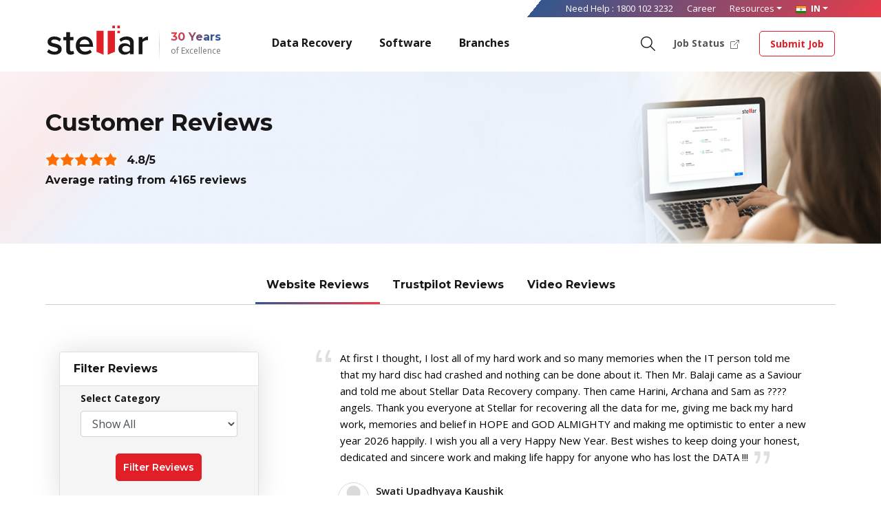

--- FILE ---
content_type: text/html; charset=utf-8
request_url: https://www.stellarinfo.co.in/customer-reviews.php
body_size: 21078
content:
<!DOCTYPE html>
<!--[if IE]><![endif]-->
<!--[if IE 8 ]><html dir="ltr" lang="en" class="ie8"><![endif]-->
<!--[if IE 9 ]><html dir="ltr" lang="en" class="ie9"><![endif]-->
<!--[if (gt IE 9)|!(IE)]><!-->
<html dir="ltr" lang="en">
<!--<![endif]-->
<head>
<meta charset="utf-8">
<title>Stellar Data Recovery Reviews - 5 Star Data Recovery company in India</title>
<meta http-equiv="X-UA-Compatible" content="IE=edge">
<meta name="viewport" content="width=device-width,minimum-scale=1,initial-scale=1,shrink-to-fit=no">
<meta name="theme-color" content="#e11f27">
<meta name="robots" content="index,follow" />
<meta name="GOOGLEBOT" content="NOODP" />
<meta http-equiv="content-language" content="en-IN" />
<meta name="msapplication-square310x310logo" content="https://www.stellarinfo.co.in/image/catalog/favicon.png">
<link rel="shortcut icon" href="https://www.stellarinfo.co.in/image/catalog/favicon.png" type="image/png">
<link rel="icon" href="https://www.stellarinfo.co.in/image/catalog/favicon.png" type="image/png" sizes="16x16">
<link rel="apple-touch-icon" href="https://www.stellarinfo.co.in/image/catalog/favicon.png" type="image/png">
<link rel="manifest" href="https://www.stellarinfo.co.in/manifest.json">
<meta name="description" content="Stellar Data Recovery is top rated Data Recovery company in India. Read 100 percent authentic and real customer reviews for Stellar Data Recovery India. Over 4165 reviews from genuine customers across 15 centers in India." />
<meta name="keywords" content="data recovery reviews, recovery service reviews, best reviews for data recovery, data recovery company review, customers review,Stellar Data Recovery review" />
<link rel="canonical" href="https://www.stellarinfo.co.in/customer-reviews.php" />
<meta property="og:locale" content="en-IN"/>
<link rel="preconnect" href="//fonts.gstatic.com" crossorigin>
<link rel="preconnect" href="//fonts.googleapis.com">
<link rel="preconnect" href="//cdn.jsdelivr.net">
<link rel="preconnect" href="//ajax.googleapis.com">
<link rel="dns-prefetch" href="//www.google-analytics.com">
<link rel="dns-prefetch" href="//www.googletagmanager.com">
<link rel="dns-prefetch" href="//crm.zoho.com">
<link rel="dns-prefetch" href="//css.zohocdn.com">
<link rel="dns-prefetch" href="//static.zohocdn.com">
<link rel="dns-prefetch" href="//js.zohocdn.com">
<!--<link rel="dns-prefetch" href="//reviewsonmywebsite.com">
<link rel="dns-prefetch" href="//cdnjs.cloudflare.com">-->
<link rel="preload" as="style" href="https://cdn.jsdelivr.net/npm/bootstrap@4.5.2/dist/css/bootstrap.min.css" />
<link rel="preload" as="style" href="https://www.stellarinfo.co.in/catalog/view/theme/default/v4/css/custom.css?v=1.6" />
<link rel="preload" as="style" href="https://www.stellarinfo.co.in/catalog/view/theme/default/css/bootstrap-icon.css" />
<link rel="preload" as="font" href="https://www.stellarinfo.co.in/catalog/view/theme/default/fonts/bootstrap-icons.woff" type="font/woff" crossorigin="anonymous">
<link rel="preload" as="font" href="https://www.stellarinfo.co.in/catalog/view/theme/default/fonts/bootstrap-icons.woff2" type="font/woff2" crossorigin="anonymous">
<link rel="preload" href="https://www.stellarinfo.co.in/catalog/view/theme/default/js/jquery.min.js" as="script">
<link rel="preload" href="https://www.stellarinfo.co.in/catalog/view/theme/default/js/bootstrap.js" as="script">
<meta name="author" content="Stellar Data Recovery India"/>
<meta name="copyright" content="Copyright © Stellar Information Technology Pvt. Ltd. All Rights Reserved." />
<meta property="og:locale" content="en_GB"/>
<meta property="og:type" content="article"/>
<meta property="og:title" content="Stellar Data Recovery Reviews - 5 Star Data Recovery company in India"/>
<meta property="og:description" content="Stellar Data Recovery is top rated Data Recovery company in India. Read 100 percent authentic and real customer reviews for Stellar Data Recovery India. Over 4165 reviews from genuine customers across 15 centers in India."/>
<meta property="og:url" content=""/>
<meta property="og:site_name" content="Stellar Data Recovery India"/>
<meta property="og:image" content="https://www.stellarinfo.co.in/catalog/view/theme/default/v4/images/icon-192-full.png"/>
<script>
  WebFontConfig = {
    google: { families: [ 'Montserrat:500,600,700,800,900', 'Open Sans:400,600,700&display=swap' ] }
  };
(function() {
  var wf = document.createElement('script');
  wf.src = 'https://ajax.googleapis.com/ajax/libs/webfont/1.6.26/webfont.js';
  wf.type = 'text/javascript';
  wf.async = 'true';
  var s = document.getElementsByTagName('script')[0];
  s.parentNode.insertBefore(wf, s);
})();
</script>
<style>
body { font-family: 'Open Sans', arial, sans-serif; color: #181617; font-size: 16px }
.h1, .h2, .h3, .h4, .h5, .h6, h1, h2, h3, h4, h5, h6 { font-family: Montserrat, arial, sans-serif; line-height: 1.4 }
.dropdown-menu { display: none; }
.collapse:not(.show) { display: none; }
.text-uppercase { text-transform: uppercase; }
.section-dark { background-color: #181617; color: #ffffff; }
.section-light { background-color: #ebeff1 }
.section-dark h1, .section-dark h2, .section-dark h3, .section-dark h4, .section-dark .h1, .section-dark .h2, .section-dark .h3, .section-dark .h4 { color: #FFFFFF; }

@media screen and (max-width: 767.98px) {
.section-dark { background-color: #333333; }
.black-bg { background-color: #333333; }
.title-underline { margin-bottom: 30px; }
}

</style>
<!-- Theme CSS -->
<link rel="stylesheet" type="text/css" href="https://cdn.jsdelivr.net/npm/bootstrap@4.5.2/dist/css/bootstrap.min.css">
<link rel="stylesheet" type="text/css" href="https://www.stellarinfo.co.in/catalog/view/theme/default/v4/css/custom.css?v=1.6" />

<!-- Google Tag Manager -->
<script>(function(w,d,s,l,i){w[l]=w[l]||[];w[l].push({'gtm.start':
new Date().getTime(),event:'gtm.js'});var f=d.getElementsByTagName(s)[0],
j=d.createElement(s),dl=l!='dataLayer'?'&l='+l:'';j.async=true;j.src=
'https://www.googletagmanager.com/gtm.js?id='+i+dl;f.parentNode.insertBefore(j,f);
})(window,document,'script','dataLayer','GTM-5J3KT5B');</script>
<!-- End Google Tag Manager -->

<script type="application/ld+json">
{
  "@context": "https://schema.org",
  "@type": "WebSite",
  "@id": "https://www.stellarinfo.co.in/#website",
  "url": "https://www.stellarinfo.co.in/",
  "name": "Stellar",
  "description": "Stellar - Data Recovery and Data Erasure Solutions",
  "potentialAction": [
  {
    "@type": "SearchAction",
    "target": {
      "@type": "EntryPoint",
      "urlTemplate": "https://www.stellarinfo.co.in/search?q={search_term_string}"
    },
    "query-input": "required name=search_term_string"
  }
  ],
  "inLanguage": "en-IN"
}
</script>
<style>
sup { font-size: 60%; top: -0.4em; }
</style>
</head><body data-spy="scroll" data-target="#actionbar" data-offset="250">
<!-- Google Tag Manager (noscript) -->
<noscript>
<iframe src="https://www.googletagmanager.com/ns.html?id=GTM-5J3KT5B"
height="0" width="0" style="display:none;visibility:hidden"></iframe>
</noscript>
<!-- End Google Tag Manager (noscript) --> 
 
<!-- New Menu Start-->
<header>
  <nav class="navbar navbar-expand-md navbar-top hidden-xs">
    <div class="container pl-3 pr-3">
      <div id="navbarTop" class="collapse navbar-collapse">
        <ul class="navbar-nav navbar-right ml-auto position-relative" id="top-menu">
          <li class="nav-item"> Need Help : <a href="tel:1800 102 3232">1800 102 3232</a> </li>
          <li class="nav-item dropdown"> <a href="https://www.stellarinfo.co.in/career/">Career</a> </li>
          <li class="nav-item dropdown"> <a class="dropdown-toggle" href="#" id="resources-menu" data-toggle="dropdown" aria-haspopup="true" aria-expanded="false"> <span id="dropdown-resources">Resources</span></a>
            <div class="dropdown-menu" aria-labelledby="resources-menu" id="resources-list"> <a class="dropdown-item" href="https://www.stellarinfo.co.in/kb/">Knowledge Base</a> <a class="dropdown-item" href="https://www.stellarinfo.co.in/ebook/">eBooks & Guide</a> <a class="dropdown-item" href="https://www.stellarinfo.co.in/company/media-coverage.php">Media Coverage</a> <a class="dropdown-item" href="https://www.stellarinfo.co.in/customer-reviews.php">Customer Reviews</a> <a class="dropdown-item" href="https://www.stellarinfo.co.in/case-study/">Case Study</a> <a class="dropdown-item" href="https://www.stellarinfo.co.in/video/">Videos</a> <a class="dropdown-item" href="https://www.stellarinfo.co.in/blog/">Blog</a> <a class="dropdown-item" href="https://www.stellarinfo.co.in/company/event.php">Events</a> <a class="dropdown-item" href="https://www.stellarinfo.co.in/kb/data-recovery-faq.php">FAQs</a> </div>
          </li>
          <li class="nav-item dropdown"> <a class="dropdown-toggle fw700" href="#" id="global-menu" data-toggle="dropdown" aria-haspopup="true" aria-expanded="false"><img loading="lazy" src="https://www.stellarinfo.co.in/catalog/view/theme/default/image/flag-icon.png" alt="India" class="mr-1" width="15"> IN</a>
            <div class="dropdown-menu dropdown-menu-right" aria-labelledby="global-menu"> <a class="dropdown-item" href="https://www.stellarinfo.com" target="_blank" rel="noopener"><img class="mr-2" loading="lazy" src="https://www.stellarinfo.co.in/catalog/view/theme/default/image/flag/usa.png" alt="United States" width="22" height="16">United States</a> <a class="dropdown-item" href="https://www.stellar.nl" target="_blank" rel="noopener"> <img class="mr-2" loading="lazy" src="https://www.stellarinfo.co.in/catalog/view/theme/default/image/flag/netherland.png" alt="Nederland" width="22" height="16"> Nederland</a> <a class="dropdown-item" href="https://www.stellar.lu" target="_blank" rel="noopener"><img class="mr-2" loading="lazy" src="https://www.stellarinfo.co.in/catalog/view/theme/default/image/flag/luxembourg.png" alt="Luxembourg" width="22" height="16"> Luxembourg- Français </a> <a class="dropdown-item" href="https://www.stellar.lu/de/" target="_blank" rel="noopener"><img class="mr-2" loading="lazy" src="https://www.stellarinfo.co.in/catalog/view/theme/default/image/flag/luxembourg.png" alt="Luxemburg - Deutsch" width="22" height="16"> Luxemburg - Deutsch </a> <a class="dropdown-item" href="https://www.stellardata.fr" target="_blank" rel="noopener"><img class="mr-2" loading="lazy" src="https://www.stellarinfo.co.in/catalog/view/theme/default/image/flag/france.png" alt="France" width="22" height="16"> France </a> <a class="dropdown-item" href="https://www.stellar.be" target="_blank" rel="noopener"><img class="mr-2" loading="lazy" src="https://www.stellarinfo.co.in/catalog/view/theme/default/image/flag/belgium.png" alt="Belgie - Nederlands" width="22" height="16"> Belgie - Nederlands </a> <a class="dropdown-item" href="https://www.stellar.be/fr/" target="_blank" rel="noopener"><img class="mr-2" loading="lazy" src="https://www.stellarinfo.co.in/catalog/view/theme/default/image/flag/belgium.png" alt="Belgique - Français" width="22" height="16"> Belgique - Français </a> <a class="dropdown-item" href="https://www.stellardatenrettung.de" target="_blank" rel="noopener"><img class="mr-2" loading="lazy" src="https://www.stellarinfo.co.in/catalog/view/theme/default/image/flag/german.png" alt="Deutschland" width="22" height="16"> Deutschland </a> <a class="dropdown-item" href="https://www.stellardatenrettung.at" target="_blank" rel="noopener"><img class="mr-2" loading="lazy" src="https://www.stellarinfo.co.in/catalog/view/theme/default/image/flag/osterreich.png" alt="Österreich" width="22" height="16"> Österreich </a> <a class="dropdown-item" href="https://www.stellar.ch" target="_blank" rel="noopener"><img class="mr-2" loading="lazy" src="https://www.stellarinfo.co.in/catalog/view/theme/default/image/flag/schweiz.png" alt="Schweiz" width="22" height="16"> Schweiz </a> <a class="dropdown-item" href="https://www.stellar.ch/fr/" target="_blank" rel="noopener"><img class="mr-2" loading="lazy" src="https://www.stellarinfo.co.in/catalog/view/theme/default/image/flag/schweiz.png" alt="Suisse" width="22" height="16"> Suisse </a> <a class="dropdown-item" href="https://www.stellar.es" target="_blank" rel="noopener"><img class="mr-2" loading="lazy" src="https://www.stellarinfo.co.in/catalog/view/theme/default/image/flag/spain.png" alt="España" width="22" height="16"> España </a> <a class="dropdown-item" href="https://www.stellarrecuperodati.it" target="_blank" rel="noopener"><img class="mr-2" loading="lazy" src="https://www.stellarinfo.co.in/catalog/view/theme/default/image/flag/italy.png" alt="Italia" width="22" height="16"> Italia </a> <a class="dropdown-item" href="https://www.stellardatarecovery.co.uk" target="_blank" rel="noopener"><img class="mr-2" loading="lazy" src="https://www.stellarinfo.co.in/catalog/view/theme/default/image/flag/eng.png" alt="UK" width="22" height="16"> UK </a> <a class="dropdown-item" href="https://www.stellar.ma" target="_blank" rel="noopener"><img class="mr-2" loading="lazy" src="https://www.stellarinfo.co.in/catalog/view/theme/default/image/flag/morocco.png" alt="Maroc" width="22" height="16"> Maroc </a> </div>
          </li>
        </ul>
      </div>
    </div>
  </nav>
  <nav class="navbar navbar-expand-md navbar-light navbar-main">
    <div class="container pl-3 pr-3">       <figure class="d-flex align-items-center stellar_logo m-0 mt-n2"> <a href="https://www.stellarinfo.co.in/" class="navbar-brand logo logo-colored" aria-label="Stellar Data Recovery"><span aria-hidden="true" class="d-none">Stellar Data Recovery</span></a>
        <div class="exp_text"><span>30 Years</span> of Excellence </div>
      </figure>
            <button class="navbar-toggler" type="button" data-toggle="collapse" aria-controls="navbarMain" aria-expanded="false" aria-label="Toggle navigation"> <div class="hamburger_menu"><span class="hamburger_icon"></span></div> </button>
      <div class="collapse navbar-collapse" id="navbarMain">
        <ul class="navbar-nav mr-auto mt-n2" id="main-menu">
          <li class="nav-item dropdown"> <a class="nav-link dropdown-toggle" href="#" data-toggle="dropdown" aria-haspopup="true" aria-expanded="false">Data Recovery</a>
            <div class="dropdown-menu megamenu">
              <div class="p-2" style="position: absolute;right: 10px;top: 0;cursor: pointer;font-size: 28px;color: #999999;z-index: 2;display: inline-block;"><span aria-hidden="true">×</span></div>
              <div class="container">
                <div class="row">
                  <div class="col-md-12 nav-col mob-nav pr-3">
                    <div class="row">
                      <div class="col-md-12">
                        <p class="nav-col-heading pb-3 mb-2 border-bottom lh1"><a href="https://www.stellarinfo.co.in/services/data-recovery-service.php"><strong class="fmon text-uppercase fs14">Data Recovery Services</strong></a><br>
                          <small class="text-muted fs13">Guarantees 100% Data Recovery Across Storage Devices</small></p>
                      </div>
                    </div>
                    <div class="row mr-0">
                      <div class="col-4">
                        <div class="row">
                          <div class="col-md-12 nav-box"> <a class="submenu-item" href="https://www.stellarinfo.co.in/services/hard-disk-recovery.php">
                            <figure><img alt="Hard Disk Data Recovery" class="img" src="https://www.stellarinfo.co.in/catalog/view/theme/default/v4/images/menu/hdd-icon.png"></figure>
                            <figcaption>
                              <div class="submenu-title">Hard Disk Data Recovery</div>
                              <div class="submenu-desc">Recover data from damaged, non responding hard drives</div>
                            </figcaption>
                            </a> </div>
                          <div class="col-md-12 nav-box"> <a class="submenu-item" href="https://www.stellarinfo.co.in/services/laptop-data-recovery.php">
                            <figure><img alt="Laptop Data Recovery" class="img" src="https://www.stellarinfo.co.in/catalog/view/theme/default/v4/images/menu/laptop-icon.png"></figure>
                            <figcaption>
                              <div class="submenu-title">Laptop Data Recovery</div>
                              <div class="submenu-desc">Recover data from laptop from all data loss situations</div>
                            </figcaption>
                            </a> </div>
                          <div class="col-md-12 nav-box"> <a class="submenu-item" href="https://www.stellarinfo.co.in/services/macbook-data-recovery.php">
                            <figure><img alt="Macbook Data Recovery" class="img" src="https://www.stellarinfo.co.in/catalog/view/theme/default/v4/images/menu/macbook-icon.png"></figure>
                            <figcaption>
                              <div class="submenu-title">Data Recovery for MacBook<sup>®</sup> </div>
                              <div class="submenu-desc">Recover data from MacBook from all data loss situations</div>
                            </figcaption>
                            </a> </div>
                        </div>
                      </div>
                      <div class="col-4">
                        <div class="row">
                          <div class="col-md-12 nav-box"> <a class="submenu-item" href="https://www.stellarinfo.co.in/services/ssd-recovery.php">
                            <figure><img alt="SSD Data Recovery" class="img" src="https://www.stellarinfo.co.in/catalog/view/theme/default/v4/images/menu/ssd-icon.png"></figure>
                            <figcaption>
                              <div class="submenu-title">SSD Data Recovery</div>
                              <div class="submenu-desc">Best-in-class SSD data recovery service, from failed, corrupted SSDs</div>
                            </figcaption>
                            </a> </div>
                          <div class="col-md-12 nav-box"> <a class="submenu-item" href="https://www.stellarinfo.co.in/services/removable-media-recovery.php">
                            <figure><img alt="Removable Media Recovery" class="img" src="https://www.stellarinfo.co.in/catalog/view/theme/default/v4/images/menu/sd-card-icon.png"></figure>
                            <figcaption>
                              <div class="submenu-title">Removable Media Recovery</div>
                              <div class="submenu-desc">Recover data from damaged, non-responding Flash media, SD cards </div>
                            </figcaption>
                            </a> </div>
                          <div class="col-md-12 nav-box"> <a class="submenu-item" href="https://www.stellarinfo.co.in/services/cctv-footage-recovery.php">
                            <figure><img alt="CCTV Data Recovery" class="img" src="https://www.stellarinfo.co.in/catalog/view/theme/default/v4/images/menu/cctv-icon.png"></figure>
                            <figcaption>
                              <div class="submenu-title">CCTV Footage Recovery</div>
                              <div class="submenu-desc">Recover deleted or lost CCTV video recordings from DVR/hard drives</div>
                            </figcaption>
                            </a> </div>
                        </div>
                      </div>
                      <div class="col-4">
                        <div class="row">
                          <div class="col-md-12 nav-box"> <a class="submenu-item" href="https://www.stellarinfo.co.in/services/nas-data-recovery.php">
                            <figure><img alt="NAS Data Recovery" class="img" src="https://www.stellarinfo.co.in/catalog/view/theme/default/v4/images/menu/nas-icon.png"></figure>
                            <figcaption>
                              <div class="submenu-title">NAS Data Recovery</div>
                              <div class="submenu-desc">Data recovery from all NAS storage systems</div>
                            </figcaption>
                            </a> </div>
                          <div class="col-md-12 nav-box"> <a class="submenu-item" href="https://www.stellarinfo.co.in/services/raid-data-recovery.php">
                            <figure><img alt="RAID Data Recovery" class="img" src="https://www.stellarinfo.co.in/catalog/view/theme/default/v4/images/menu/raid-icon.png"></figure>
                            <figcaption>
                              <div class="submenu-title">RAID Server Recovery</div>
                              <div class="submenu-desc">Expert recovery for RAID arrays and enterprise storage systems</div>
                            </figcaption>
                            </a> </div>
                          <div class="col-md-12 nav-box"> <a class="submenu-item" href="https://www.stellarinfo.co.in/services/tape-data-recovery.php">
                            <figure><img alt="Tape Data Recovery" class="img" src="https://www.stellarinfo.co.in/catalog/view/theme/default/v4/images/menu/tape-icon.png"></figure>
                            <figcaption>
                              <div class="submenu-title">Tape Data Recovery</div>
                              <div class="submenu-desc">Restore crucial data from all types of tape media</div>
                            </figcaption>
                            </a> </div>
                        </div>
                      </div>
                    </div>
                  </div>
                </div>
              </div>
            </div>
          </li>
          <li class="nav-item dropdown"> <a class="nav-link dropdown-toggle" href="#" data-toggle="dropdown" aria-haspopup="true" aria-expanded="false">Software</a>
            <div class="dropdown-menu megamenu">
              <div class="p-2" style="position: absolute;right: 10px;top: 0;cursor: pointer;font-size: 28px;color: #999999;z-index: 2;display: inline-block;"><span aria-hidden="true">×</span></div>
              <div class="container">
                <div class="row">
                  <div class="col-md-12 nav-col mob-nav pr-3 menu_tab">
                    <div class="nav nav-tabs" role="tablist">
                      <div class="nav-link active" data-toggle="tab" role="tab">Data Recovery</div>
                      <div class="nav-link" data-toggle="tab" role="tab">Data Erasure</div>
                      <div class="nav-link" data-toggle="tab" role="tab">File Repair</div>
                      <div class="nav-link" data-toggle="tab" role="tab">Email Repair</div>
                      <div class="nav-link" data-toggle="tab" role="tab">Email Converter</div>
                    </div>
                    <div class="tab-content">
                      <div class="row mr-0 tab-pane fade show active" role="tabpanel">
                        <div class="col-md-12">
                          <p class="mt-3"><small class="text-muted fs13">DIY Data Recovery Software for Windows, Mac, Android & iOS</small></p>
                        </div>
                        <div class="col-md-4 nav-box"> <a class="submenu-item" href="https://www.stellarinfo.co.in/software/windows-data-recovery-software.php">
                          <figure><img alt="Windows Data Recovery" class="img" src="https://www.stellarinfo.co.in/catalog/view/theme/default/v4/images/menu/window-data-recovery-icon.png"></figure>
                          <figcaption>
                            <div class="submenu-title">Windows<sup>®</sup> Data Recovery</div>
                            <div class="submenu-desc">Recover data from formatted, corrupted, encrypted drives</div>
                          </figcaption>
                          </a> </div>
                        <div class="col-md-4 nav-box"> <a class="submenu-item" href="https://www.stellarinfo.co.in/software/data-recovery-mac.php">
                          <figure><img alt="Mac Data Recovery" class="img" src="https://www.stellarinfo.co.in/catalog/view/theme/default/v4/images/menu/mac-data-recovery-icon.png"></figure>
                          <figcaption>
                            <div class="submenu-title"> Mac<sup>®</sup> Data Recovery</div>
                            <div class="submenu-desc">Recover data from mac &amp; mac based connected external drives</div>
                          </figcaption>
                          </a> </div>
                        <div class="col-md-4 nav-box"> <a class="submenu-item" href="https://www.stellarinfo.co.in/software/photo-recovery.php">
                          <figure><img alt="Photo Recovery" class="img" src="https://www.stellarinfo.co.in/catalog/view/theme/default/v4/images/menu/photo-recovery-icon.png"></figure>
                          <figcaption>
                            <div class="submenu-title">Photo Recovery</div>
                            <div class="submenu-desc">Recover, repair deleted, corrupted photos, videos &amp; audio files</div>
                          </figcaption>
                          </a> </div>
                        <div class="col-md-4 nav-box"> <a class="submenu-item" href="https://www.stellarinfo.co.in/software/iphone-recovery.php">
                          <figure><img alt="iPhone Data Recovery" class="img" src="https://www.stellarinfo.co.in/catalog/view/theme/default/v4/images/menu/iphone-icon.png"></figure>
                          <figcaption>
                            <div class="submenu-title">iPhone<sup>®</sup> Data Recovery</div>
                            <div class="submenu-desc">Recover deleted photos, videos &amp; contacts from iPhone &amp; iPads</div>
                          </figcaption>
                          </a> </div>
                        <div class="col-md-4 nav-box"> <a class="submenu-item" href="https://www.stellarinfo.co.in/software/android-data-recovery-software.php">
                          <figure><img alt="Android Data Recovery" class="img" src="https://www.stellarinfo.co.in/catalog/view/theme/default/v4/images/menu/android-icon.png"></figure>
                          <figcaption>
                            <div class="submenu-title">Android Data Recovery</div>
                            <div class="submenu-desc">Recover deleted photos, videos, contacts, messages &amp; much more</div>
                          </figcaption>
                          </a> </div>
                        <div class="col-md-4 nav-box"> <a class="submenu-item" href="https://www.stellarinfo.co.in/software/windows-raid-recovery.php">
                          <figure><img alt="Data Recovery for Technician" class="img" src="https://www.stellarinfo.co.in/catalog/view/theme/default/v4/images/menu/window-data-recovery-icon.png"></figure>
                          <figcaption>
                            <div class="submenu-title">Data Recovery for Technician</div>
                            <div class="submenu-desc">Advanced data recovery software for Technicians</div>
                          </figcaption>
                          </a> </div>
                      </div>
                      <div class="row mr-0 tab-pane fade" role="tabpanel">
                        <div class="col-md-12">
                          <p class="mt-3"><small class="text-muted fs13">Guarantees 100% Wiping of Sensitive Data Across Storage Devices.</small></p>
                        </div>
                        <div class="col-md-4 nav-box"> <a class="submenu-item" href="https://www.stellarinfo.co.in/bitraser/drive-eraser-software.php">
                          <figure><img alt="BitRaser Drive Eraser" class="img" src="https://www.stellarinfo.co.in/catalog/view/theme/default/v4/images/menu/drive-eraser-icon.png"></figure>
                          <figcaption>
                            <div class="submenu-title"> BitRaser<sup>&reg;</sup> Drive Eraser</div>
                            <div class="submenu-desc">Delete Data Permanently from HDD & SSD used in PC, mac & server</div>
                          </figcaption>
                          </a> </div>
                        <div class="col-md-4 nav-box"> <a class="submenu-item" href="https://www.stellarinfo.co.in/bitraser/file-eraser-software.php">
                          <figure><img alt="BitRaser File Eraser" class="img" src="https://www.stellarinfo.co.in/catalog/view/theme/default/v4/images/menu/file-eraser-icon.png"></figure>
                          <figcaption>
                            <div class="submenu-title">BitRaser<sup>&reg;</sup> File Eraser</div>
                            <div class="submenu-desc">Erases files, folders, Internet browsing history, saved passwords, app and system traces etc.</div>
                          </figcaption>
                          </a> </div>
                        <div class="col-md-4 nav-box"> <a class="submenu-item" href="https://www.stellarinfo.co.in/bitraser/mobile-eraser-software.php">
                          <figure><img alt="BitRaser Mobile Eraser" class="img" src="https://www.stellarinfo.co.in/catalog/view/theme/default/v4/images/menu/mobile-eraser-icon.png"></figure>
                          <figcaption>
                            <div class="submenu-title">BitRaser<sup>&reg;</sup> Mobile Eraser</div>
                            <div class="submenu-desc">Best in class Erase & Diagnose iOS<sup>&reg;</sup> & Android<sup>&reg;</sup> Simultaneously</div>
                          </figcaption>
                          </a> </div>
                        <div class="col-md-4 nav-box"> <a class="submenu-item" href="https://www.stellarinfo.co.in/bitraser/network-drive-eraser-software.php">
                          <figure><img alt="BitRaser Drive Eraser with Admin Console" class="img" src="https://www.stellarinfo.co.in/catalog/view/theme/default/v4/images/menu/network-drive-eraser-icon.png"></figure>
                          <figcaption>
                            <div class="submenu-title">BitRaser<sup>&reg;</sup> Drive Eraser with Admin Console</div>
                            <div class="submenu-desc">Erase Loose Drives, PC, Laptop & Servers Over a Network</div>
                          </figcaption>
                          </a> </div>
                        <!--<div class="col-md-4 nav-box"> <a class="submenu-item" href="https://www.stellarinfo.co.in/services/hard-disk-data-wiping.php">
                          <figure><img alt="Hard Drive Wiping Service" class="img" src="https://www.stellarinfo.co.in/catalog/view/theme/default/v4/images/menu/hard-disk-data-wiping-icon.png"></figure>
                          <figcaption>
                            <div class="submenu-title">Hard Drive Wiping Service</div>
                            <div class="submenu-desc">Professional service to Wipe data permanently from hard drives</div>
                          </figcaption>
                          </a> </div>
                        <div class="col-md-4 nav-box"> <a class="submenu-item" href="https://www.stellarinfo.co.in/services/mobile-data-wiping.php">
                          <figure><img alt="Mobile Data Wiping Service" class="img" src="https://www.stellarinfo.co.in/catalog/view/theme/default/v4/images/menu/mobile-data-wiping-icon.png"></figure>
                          <figcaption>
                            <div class="submenu-title">Mobile Data Wiping Service</div>
                            <div class="submenu-desc">Professional service to Wipe data permanently from mobile phones</div>
                          </figcaption>
                          </a> </div>-->
                      </div>
                      <div class="row mr-0 tab-pane fade" role="tabpanel">
                        <div class="col-md-12">
                          <p class="mt-3"><small class="text-muted fs13">Revive your Memories by Fixing Corrupt Photos and Videos</small></p>
                        </div>
                        <div class="col-md-4 nav-box"> <a class="submenu-item" href="https://www.stellarinfo.co.in/software/video-repair.php">
                          <figure><img alt="Video Repair" class="img" src="https://www.stellarinfo.co.in/catalog/view/theme/default/v4/images/menu/video-repair-icon.png"></figure>
                          <figcaption>
                            <div class="submenu-title">Video Repair</div>
                            <div class="submenu-desc">Repair severely corrupted video files, supports MP4, MOV & other formats.</div>
                          </figcaption>
                          </a> </div>
                        <div class="col-md-4 nav-box"> <a class="submenu-item" href="https://www.stellarinfo.co.in/software/jpeg-repair.php">
                          <figure><img alt="Photo Repair" class="img" src="https://www.stellarinfo.co.in/catalog/view/theme/default/v4/images/menu/photo-repair-icon.png"></figure>
                          <figcaption>
                            <div class="submenu-title"> Photo Repair </div>
                            <div class="submenu-desc">Repair severely corrupted photos files, supports JPEG & other formats. </div>
                          </figcaption>
                          </a> </div>
                        <div class="col-md-4 nav-box"> <a class="submenu-item" href="https://www.stellarinfo.co.in/software/repair-excel-file.php">
                          <figure><img alt="Excel Repair" class="img" src="https://www.stellarinfo.co.in/catalog/view/theme/default/v4/images/menu/excel-repair-icon.png"></figure>
                          <figcaption>
                            <div class="submenu-title">Excel Repair</div>
                            <div class="submenu-desc">Fix All Types of Corruption in Microsoft Excel Files & Restore Data.</div>
                          </figcaption>
                          </a> </div>
                        <div class="col-md-4 nav-box"> <a class="submenu-item" href="https://www.stellarinfo.co.in/software/sql-recovery.php">
                          <figure><img alt="SQL Repair" class="img" src="https://www.stellarinfo.co.in/catalog/view/theme/default/v4/images/menu/sql-repair-icon.png"></figure>
                          <figcaption>
                            <div class="submenu-title">SQL Repair</div>
                            <div class="submenu-desc">Repair corrupt MS SQL database & restore all data</div>
                          </figcaption>
                          </a> </div>
                        <div class="col-md-4 nav-box"> <a class="submenu-item" href="https://www.stellarinfo.co.in/software/access-database-repair.php">
                          <figure><img alt="Access Repair" class="img" src="https://www.stellarinfo.co.in/catalog/view/theme/default/v4/images/menu/access-repair-icon.png"></figure>
                          <figcaption>
                            <div class="submenu-title">Access Repair</div>
                            <div class="submenu-desc">Repair corrupt .ACCDB and .MDB files & recover all records, objects in a new database.</div>
                          </figcaption>
                          </a> </div>
                        <div class="col-md-4 nav-box"> <a class="submenu-item" href="https://www.stellarinfo.co.in/software/pdf-repair.php">
                          <figure><img alt="PDF Repair" class="img" src="https://www.stellarinfo.co.in/catalog/view/theme/default/v4/images/menu/pdf-repair-icon.png"></figure>
                          <figcaption>
                            <div class="submenu-title">PDF Repair</div>
                            <div class="submenu-desc">Repairs Corrupt and Damaged PDF files.</div>
                          </figcaption>
                          </a> </div>
                      </div>
                      <div class="row mr-0 tab-pane fade" role="tabpanel">
                        <div class="col-md-12">
                          <p class="mt-3"><small class="text-muted fs13">Restore Business Critical Emails and save Time, Money & Resource</small></p>
                        </div>
                        <div class="col-md-4 nav-box"> <a class="submenu-item" href="https://www.stellarinfo.co.in/software/outlook-pst-recovery.php">
                          <figure><img alt="Outlook PST Repair" class="img" src="https://www.stellarinfo.co.in/catalog/view/theme/default/v4/images/menu/pst-repair-icon.png"></figure>
                          <figcaption>
                            <div class="submenu-title">Outlook PST Repair</div>
                            <div class="submenu-desc">Repairs Corrupt PST & Recovers Emails, Attachments, Contacts, Notes etc.</div>
                          </figcaption>
                          </a> </div>
                        <div class="col-md-4 nav-box"> <a class="submenu-item" href="https://www.stellarinfo.co.in/software/exchange-server-recovery.php">
                          <figure><img alt="Exchange Repair" class="img" src="https://www.stellarinfo.co.in/catalog/view/theme/default/v4/images/menu/exchange-recovery-icon.png"></figure>
                          <figcaption>
                            <div class="submenu-title"> Exchange Repair</div>
                            <div class="submenu-desc">Repair corrupt EDB file & export mailboxes to Live Exchange or Office 365</div>
                          </figcaption>
                          </a> </div>
                      </div>
                      <div class="row mr-0 tab-pane fade" role="tabpanel">
                        <div class="col-md-12">
                          <p class="mt-3"><small class="text-muted fs13">Convert or Migrate Emails to Live Exchange/M365 or Save as PST</small></p>
                        </div>
                        <div class="col-md-4 nav-box"> <a class="submenu-item" href="https://www.stellarinfo.co.in/software/ost-to-pst-converter.php">
                          <figure><img alt="OST to PST" class="img" src="https://www.stellarinfo.co.in/catalog/view/theme/default/v4/images/menu/ost-pst-icon.png"></figure>
                          <figcaption>
                            <div class="submenu-title">OST to PST</div>
                            <div class="submenu-desc">Convert Inaccessible OST files to PST, Extracts All Mailbox Items.</div>
                          </figcaption>
                          </a> </div>
                        <div class="col-md-4 nav-box"> <a class="submenu-item" href="https://www.stellarinfo.co.in/software/edb-pst-converter.php">
                          <figure><img alt="EDB to PST" class="img" src="https://www.stellarinfo.co.in/catalog/view/theme/default/v4/images/menu/edb-pst-icon.png"></figure>
                          <figcaption>
                            <div class="submenu-title"> EDB to PST</div>
                            <div class="submenu-desc">Convert, extracts & migrates offline or online EDBs to PST</div>
                          </figcaption>
                          </a> </div>
                        <div class="col-md-4 nav-box"> <a class="submenu-item" href="https://www.stellarinfo.co.in/software/mbox-to-pst-converter.php">
                          <figure><img alt="MBOX to PST" class="img" src="https://www.stellarinfo.co.in/catalog/view/theme/default/v4/images/menu/mbox-pst-icon.png"></figure>
                          <figcaption>
                            <div class="submenu-title">MBOX to PST</div>
                            <div class="submenu-desc">MBOX to PST Converter Tool, Converts Single & Multiples MBOX Files</div>
                          </figcaption>
                          </a> </div>
                        <div class="col-md-4 nav-box"> <a class="submenu-item" href="https://www.stellarinfo.co.in/software/nsf-pst-converter.php">
                          <figure><img alt="NSF to PST" class="img" src="https://www.stellarinfo.co.in/catalog/view/theme/default/v4/images/menu/nsf-pst-icon.png"></figure>
                          <figcaption>
                            <div class="submenu-title">NSF to PST</div>
                            <div class="submenu-desc">Converts all NSF items to PST- emails, contacts, personal journals, etc.</div>
                          </figcaption>
                          </a> </div>
                        <div class="col-md-4 nav-box"> <a class="submenu-item" href="https://www.stellarinfo.co.in/software/olm-to-pst-converter.php">
                          <figure><img alt="OLM to PST" class="img" src="https://www.stellarinfo.co.in/catalog/view/theme/default/v4/images/menu/olm-pst-icon.png"></figure>
                          <figcaption>
                            <div class="submenu-title">OLM to PST</div>
                            <div class="submenu-desc">Convert your OLM File with Utmost Precision</div>
                          </figcaption>
                          </a> </div>
                      </div>
                    </div>
                  </div>
                </div>
              </div>
            </div>
          </li>
          <li class="nav-item dropdown"> <a class="nav-link dropdown-toggle" href="#" data-toggle="dropdown" aria-haspopup="true" aria-expanded="false">Branches</a>
            <div class="dropdown-menu megamenu">
              <div class="p-2" style="position: absolute;right: 10px;top: 0;cursor: pointer;font-size: 28px;color: #999999;z-index: 2;display: inline-block;"><span aria-hidden="true">×</span></div>
              <div class="container">
                <div class="row">
                  <div class="col-md-12 nav-col mob-nav pr-3">
                    <div class="row">
                      <div class="col-md-12">
                        <p class="nav-col-heading pb-3 mb-2 border-bottom lh1"><a href="https://www.stellarinfo.co.in/locations/data-recovery-near-me.php"><strong class="fmon text-uppercase fs14">Stellar Data Recovery Branches</strong></a><br>
                          <small class="text-muted fs13">Reach out to Our regional offices in India</small></p>
                      </div>
                    </div>
                    <div class="row mr-0">
                      <div class="col-md-12">
                        <div class="row row-cols-md-5 row-cols-xl-6">
                          <div class="col nav-box"> <a class="submenu-item flex-column align-items-center text-center" href="https://www.stellarinfo.co.in/locations/data-recovery-ahmedabad.php">
                            <figure class="mr-0"><img alt="Branches" class="img" src="https://www.stellarinfo.co.in/catalog/view/theme/default/v4/images/menu/ahmedabad-icon.png"></figure>
                            <figcaption>
                              <div class="submenu-title mt-3">Ahmedabad</div>
                            </figcaption>
                            </a> </div>
                          <div class="col nav-box"> <a class="submenu-item flex-column align-items-center text-center" href="https://www.stellarinfo.co.in/locations/data-recovery-bengaluru.php">
                            <figure class="mr-0"><img alt="Branches" class="img" src="https://www.stellarinfo.co.in/catalog/view/theme/default/v4/images/menu/bengaluru-icon.png"></figure>
                            <figcaption>
                              <div class="submenu-title mt-3">Bengaluru</div>
                            </figcaption>
                            </a> </div>
                          <div class="col nav-box"> <a class="submenu-item flex-column align-items-center text-center" href="https://www.stellarinfo.co.in/locations/data-recovery-chandigarh.php">
                            <figure class="mr-0"><img alt="Branches" class="img" src="https://www.stellarinfo.co.in/catalog/view/theme/default/v4/images/menu/chandigarh-icon.png"></figure>
                            <figcaption>
                              <div class="submenu-title mt-3">Chandigarh</div>
                            </figcaption>
                            </a> </div>
                          <div class="col nav-box"> <a class="submenu-item flex-column align-items-center text-center" href="https://www.stellarinfo.co.in/locations/data-recovery-chennai.php">
                            <figure class="mr-0"><img alt="Branches" class="img" src="https://www.stellarinfo.co.in/catalog/view/theme/default/v4/images/menu/chennai-icon.png"></figure>
                            <figcaption>
                              <div class="submenu-title mt-3">Chennai</div>
                            </figcaption>
                            </a> </div>
                          <div class="col nav-box"> <a class="submenu-item flex-column align-items-center text-center" href="https://www.stellarinfo.co.in/locations/data-recovery-coimbatore.php">
                            <figure class="mr-0"><img alt="Branches" class="img" src="https://www.stellarinfo.co.in/catalog/view/theme/default/v4/images/menu/coimbatore-icon.png"></figure>
                            <figcaption>
                              <div class="submenu-title mt-3">Coimbatore</div>
                            </figcaption>
                            </a> </div>
                          <div class="col nav-box"> <a class="submenu-item flex-column align-items-center text-center" href="https://www.stellarinfo.co.in/locations/data-recovery-delhi-np.php">
                            <figure class="mr-0"><img alt="Branches" class="img" src="https://www.stellarinfo.co.in/catalog/view/theme/default/v4/images/menu/delhi-icon.png"></figure>
                            <figcaption>
                              <div class="submenu-title mt-3">Delhi</div>
                            </figcaption>
                            </a> </div>
                          <div class="col nav-box"> <a class="submenu-item flex-column align-items-center text-center" href="https://www.stellarinfo.co.in/locations/data-recovery-gurugram.php">
                            <figure class="mr-0"><img alt="Branches" class="img" src="https://www.stellarinfo.co.in/catalog/view/theme/default/v4/images/menu/gurugram-icon.png"></figure>
                            <figcaption>
                              <div class="submenu-title mt-3">Gurugram</div>
                            </figcaption>
                            </a> </div>
                          <div class="col nav-box"> <a class="submenu-item flex-column align-items-center text-center" href="https://www.stellarinfo.co.in/locations/data-recovery-hyderabad.php">
                            <figure class="mr-0"><img alt="Branches" class="img" src="https://www.stellarinfo.co.in/catalog/view/theme/default/v4/images/menu/hyderabad-icon.png"></figure>
                            <figcaption>
                              <div class="submenu-title mt-3">Hyderabad</div>
                            </figcaption>
                            </a> </div>
                          <div class="col nav-box"> <a class="submenu-item flex-column align-items-center text-center" href="https://www.stellarinfo.co.in/locations/data-recovery-kochi.php">
                            <figure class="mr-0"><img alt="Branches" class="img" src="https://www.stellarinfo.co.in/catalog/view/theme/default/v4/images/menu/kochi-icon.png"></figure>
                            <figcaption>
                              <div class="submenu-title mt-3">Kochi</div>
                            </figcaption>
                            </a> </div>
                          <div class="col nav-box"> <a class="submenu-item flex-column align-items-center text-center" href="https://www.stellarinfo.co.in/locations/data-recovery-kolkata.php">
                            <figure class="mr-0"><img alt="Branches" class="img" src="https://www.stellarinfo.co.in/catalog/view/theme/default/v4/images/menu/kolkata-icon.png"></figure>
                            <figcaption>
                              <div class="submenu-title mt-3">Kolkata</div>
                            </figcaption>
                            </a> </div>
                          <div class="col nav-box"> <a class="submenu-item flex-column align-items-center text-center" href="https://www.stellarinfo.co.in/locations/data-recovery-mumbai.php">
                            <figure class="mr-0"><img alt="Branches" class="img" src="https://www.stellarinfo.co.in/catalog/view/theme/default/v4/images/menu/mumbai-icon.png"></figure>
                            <figcaption>
                              <div class="submenu-title mt-3">Mumbai</div>
                            </figcaption>
                            </a> </div>
                          <div class="col nav-box"> <a class="submenu-item flex-column align-items-center text-center" href="https://www.stellarinfo.co.in/locations/data-recovery-vashi.php">
                            <figure class="mr-0"><img alt="Branches" class="img" src="https://www.stellarinfo.co.in/catalog/view/theme/default/v4/images/menu/vashi-icon.png"></figure>
                            <figcaption>
                              <div class="submenu-title mt-3">Navi Mumbai</div>
                            </figcaption>
                            </a> </div>
                          <div class="col nav-box"> <a class="submenu-item flex-column align-items-center text-center" href="https://www.stellarinfo.co.in/locations/data-recovery-noida.php">
                            <figure class="mr-0"><img alt="Branches" class="img" src="https://www.stellarinfo.co.in/catalog/view/theme/default/v4/images/menu/noida-icon.png"></figure>
                            <figcaption>
                              <div class="submenu-title mt-3">Noida</div>
                            </figcaption>
                            </a> </div>
                          <div class="col nav-box"> <a class="submenu-item flex-column align-items-center text-center" href="https://www.stellarinfo.co.in/locations/data-recovery-pune.php">
                            <figure class="mr-0"><img alt="Branches" class="img" src="https://www.stellarinfo.co.in/catalog/view/theme/default/v4/images/menu/pune-icon.png"></figure>
                            <figcaption>
                              <div class="submenu-title mt-3">Pune</div>
                            </figcaption>
                            </a> </div>
                        </div>
                      </div>
                      <!--<div class="col-md-4 mt-4"><img class="img-fluid" alt="Branches" src="https://www.stellarinfo.co.in/catalog/view/theme/default/v4/images/menu/branch-location-map.png"></div>--> 
                    </div>
                  </div>
                </div>
              </div>
            </div>
          </li>
        </ul>
        <ul class="navbar-nav navbar-right mt-1 mb-n1" id="right-menu">
          <li class="nav-item"> <a href="https://www.stellarinfo.co.in/search" class="d-block mr-2" data-toggle="tooltip" data-placement="top" aria-label="Search" title="" data-original-title="Search"><span class="search-icon-dark"></span><span aria-hidden="true" class="d-none">Search</span></a> </li>
                    <li class="nav-item mob-nav"> <a href="https://www.stellarinfo.co.in/job/status/" target="_blank" class="d-none d-xl-block ml-2 mr-3 fops text-secondary fw700 link_hover" style="margin-top:2px;">Job Status <i class="bi bi-box-arrow-up-right align-text-bottom fs13 ml-1" aria-hidden="true"></i></a> </li>
          <li class="nav-item mob-nav"> <a href="https://www.stellarinfo.co.in/job/" class="d-block ml-2 btn btn-primary btn-sm btn-wire fops">Submit Job</a> </li>
                  </ul>
      </div>
    </div>
  </nav>
</header>
<!-- New Menu Start--> 
<!--Mobile new nav start-->
<div class="mob-nav-slide">
  <div class="mob-nav-list"> </div>
  <form method="get" action="https://www.stellarinfo.co.in/search">
    <div class="input-group align-center">
      <input type="text" name="q" class="form-control input-sm text-black fs14" placeholder="What you are looking for?" value="" style="height:50px;border-right:1px solid #e11f27 !important;border-radius: 5px 0 0 5px;" maxlength="100" aria-label="searchInput" required>
      <div class="input-group-btn">
        <button class="btn btn-primary btn-sm mb-0" type="submit" style="border-radius: 0 5px 5px 0;padding: 14px 15px; height:50px;">GO</button>
      </div>
    </div>
  </form>
</div>
 

 

<main>
  <section class="banner-cont banner-small section-light actionbar-scroll-limit bg-rt no-bg-sm" style="background-color:#EDFFFC;background-image:url('https://www.stellarinfo.co.in/catalog/view/theme/default/v4/images/banners/video-banner.jpg');">
    <div class="container">
      <div class="banner-caption">
        <div class="row">
          <div class="col-lg-7 pr-xl-5 d-flex align-items-center">
            <div>
              <h1><strong>Customer Reviews</strong></h1>
              <div class="review-icon-top fmon pt-2">
              <div class="review-icon-total d-inline-block align-text-bottom">
                <div class="rated-bg-inner" style="width:97%;"></div>
                <div class="stared">
                  <div><img src="https://www.stellarinfo.co.in/catalog/view/theme/default/image/review/rating-star.png" alt="Rating Star"></div>
                  <div><img src="https://www.stellarinfo.co.in/catalog/view/theme/default/image/review/rating-star.png" alt="Rating Star"></div>
                  <div><img src="https://www.stellarinfo.co.in/catalog/view/theme/default/image/review/rating-star.png" alt="Rating Star"></div>
                  <div><img src="https://www.stellarinfo.co.in/catalog/view/theme/default/image/review/rating-star.png" alt="Rating Star"></div>
                  <div><img src="https://www.stellarinfo.co.in/catalog/view/theme/default/image/review/rating-star.png" alt="Rating Star"></div>
                </div>
              </div>
              <div class="d-inline-block pl-2"><strong>4.8/5</strong></div>
              <p class="review-count-show pt-1"><strong>Average rating from 4165 reviews</strong></p>
            </div>
            </div>
          </div>
        </div>
      </div>
    </div>
  </section>
</main>
<section class="pt-3" id="reviews_section">
  <div class="container">
    <div class="row">
      <div class="col-md-12 custom_tab scrollbar-tab">
        <div class="nav nav-tabs justify-content-center show-row f20" role="tablist">
          <div class="nav-link px-3  active " data-toggle="tab" role="tab"> Website Reviews </div>
          <!--<div class="nav-link px-3 " data-toggle="tab" role="tab"> Google Reviews </div>-->
          <div class="nav-link px-3 " data-toggle="tab" role="tab"> Trustpilot Reviews </div>
          <div class="nav-link px-3 " data-toggle="tab" role="tab"> Video Reviews </div>
        </div>
        <div class="tab-content"> 
          
          <!-- For Website Review Tab Start -->
          <div class="tab-pane fade  show active " role="tabpanel" id="website-reviews">
            <div class="row pt-2">
              <div class="col-md-4 pt-2 pr-md-5">
                <div class="left_sidebar sticky">
                  <div class="card">
                    <div class="card-header fmon"> <strong>Filter Reviews</strong> </div>
                    <div class="card-body">
                      <form method="post" id="web_review_form">
                        <div class="form-group">
                          <label for="web_category" class="fs14"><strong>Select Category</strong></label>
                          <select class="form-control" name="web_category" id="web_category">
                            <option value="">Show All</option>
                                                                                      <option value="1">Service</option>
                                                          <option value="2">Software</option>
                                                                                    </select>
                        </div>
                        <div class="form-group" id="web-software-group" style="display:none;">
                          <label for="web_software" class="fs14"><strong>Select Software</strong></label>
                          <select class="form-control" name="web_software" id="web_software">
                            <option value="">Show All</option>
                                                                                      <option value="1">Stellar Data Recovery Professional for Windows</option>
                                                          <option value="2">Stellar Data Recovery Professional for Mac</option>
                                                          <option value="4">Stellar Photo Recovery</option>
                                                          <option value="147">Stellar Repair for Photo</option>
                                                          <option value="117">Stellar Repair for Video</option>
                                                          <option value="128">Stellar Data Recovery for iPhone</option>
                                                          <option value="174">Stellar Converter for OST</option>
                                                          <option value="61">Stellar Converter for EDB</option>
                                                          <option value="205">Stellar Repair for Outlook</option>
                                                          <option value="22">Stellar Repair for Exchange</option>
                                                          <option value="162">Stellar Toolkit for Outlook</option>
                                                          <option value="163">Stellar Toolkit for Exchange</option>
                                                          <option value="171">Stellar Toolkit for Data Recovery</option>
                                                          <option value="41">Stellar Repair for Excel</option>
                                                          <option value="151">BitRaser Drive Eraser</option>
                                                          <option value="149">BitRaser File Eraser</option>
                                                                                    </select>
                        </div>
                        <div class="form-group" id="web-service-group" style="display:none;">
                          <label for="web_service" class="fs14"><strong>Select Service</strong></label>
                          <select class="form-control" name="web_service" id="web_service">
                            <option value="">Show All</option>
                                                                                      <option value="1">Desktop Hard Drive</option>
                                                          <option value="2">Laptop Hard Drive</option>
                                                          <option value="3">Network Hard Drive</option>
                                                          <option value="4">External Hard Drive</option>
                                                          <option value="11">Solid State Drive (SSD)</option>
                                                          <option value="5">RAID Server Array</option>
                                                          <option value="19">Mac</option>
                                                          <option value="6">Pen Drive</option>
                                                          <option value="7">Mobile Phone</option>
                                                          <option value="8">iPhone</option>
                                                          <option value="9">Tape Drive</option>
                                                          <option value="10">CCTV/DVR</option>
                                                          <option value="12">USB - SD Flash</option>
                                                          <option value="13">Virtual Machine Drive</option>
                                                          <option value="14">Database file</option>
                                                          <option value="15">DVD/CD</option>
                                                          <option value="16">Memory Stick/ Card</option>
                                                          <option value="17">NAS/SAN Box</option>
                                                          <option value="18">Others</option>
                                                                                    </select>
                        </div>
                        <div class="form-group text-center pt-2">
                          <button class="btn btn-sm btn-primary" id="web-filter-review">Filter Reviews</button>
                        </div>
                      </form>
                    </div>
                  </div>
                </div>
              </div>
              <div class="col-md-8">
              	<p class="fs16 h5 fw600" id="filter-count-show" style="display:none">Reviews found for your selection</p>
                <div class="right_sidebar" id='customer-review-data'> 
                  <!-- card Start --> 
                                                      <div class="row">
                    <div class="col-md-12">
                      <div class="border_review">
                        <p class="review_line"><span class="bg_left"></span> <span class="review_quote_left"> </span> At first I thought, I lost all of my hard work and so many memories when the IT person told me that my hard disc had crashed and nothing can be done about it. Then Mr. Balaji came as a Saviour and told me about Stellar Data Recovery company. Then came Harini, Archana and Sam as ???? angels. Thank you everyone at Stellar for recovering all the data for me, giving me back my hard work, memories and belief in HOPE and GOD ALMIGHTY and making me optimistic to enter a new year 2026 happily. I wish you all a very Happy New Year. Best wishes to keep doing your honest, dedicated and sincere work and making life happy for anyone who has lost the DATA !!! <span class="review_quote_right ml-2 mt-1"> </span></p>
                      </div>
                      <div class="profile_preview pl-4 pb-2">
                        <div class="profile-left pl-2"> 
                        <img class="profile-image" src="https://www.stellarinfo.co.in/catalog/view/theme/default/image/review/user-icon.png" alt=" Swati Upadhyaya Kaushik">
                        </div>
                        <div class="profile-right">
                          <p class="profile-name"> Swati Upadhyaya Kaushik</p>
                          <span class="rating">  <img src="https://www.stellarinfo.co.in/catalog/view/theme/default/image/review/5star.png" alt="5 Star Rating">                           <span class="pl-2" itemprop="dateRatting">Jan 03, 2026</span> </span> </div>
                      </div>
                      <hr>
                    </div>
                  </div>
                                    <div class="row">
                    <div class="col-md-12">
                      <div class="border_review">
                        <p class="review_line"><span class="bg_left"></span> <span class="review_quote_left"> </span> I had my WD passport 5tb drive ,which suddenly stopped working, I sent to Mumbai, but they said 99% risk to retrieve the data which was very important. I asked them to send the device back and submitted to Stellar, They worked on it and retrieved 100% data back. Thanks to Stellar team , follow up was good with quick response, highly recommended <span class="review_quote_right ml-2 mt-1"> </span></p>
                      </div>
                      <div class="profile_preview pl-4 pb-2">
                        <div class="profile-left pl-2"> 
                        <img class="profile-image" src="https://www.stellarinfo.co.in/catalog/view/theme/default/image/review/user-icon.png" alt="venkat Ambekar">
                        </div>
                        <div class="profile-right">
                          <p class="profile-name">venkat Ambekar</p>
                          <span class="rating">  <img src="https://www.stellarinfo.co.in/catalog/view/theme/default/image/review/5star.png" alt="5 Star Rating">                           <span class="pl-2" itemprop="dateRatting">Jan 03, 2026</span> </span> </div>
                      </div>
                      <hr>
                    </div>
                  </div>
                                    <div class="row">
                    <div class="col-md-12">
                      <div class="border_review">
                        <p class="review_line"><span class="bg_left"></span> <span class="review_quote_left"> </span> We sent SSD for recovery to them and got my all required data. Very much satisfied and recommend others to go with recovery from Stellar for satisfactory results. <span class="review_quote_right ml-2 mt-1"> </span></p>
                      </div>
                      <div class="profile_preview pl-4 pb-2">
                        <div class="profile-left pl-2"> 
                        <img class="profile-image" src="https://www.stellarinfo.co.in/catalog/view/theme/default/image/review/user-icon.png" alt="Ravi Choudhary">
                        </div>
                        <div class="profile-right">
                          <p class="profile-name">Ravi Choudhary</p>
                          <span class="rating">  <img src="https://www.stellarinfo.co.in/catalog/view/theme/default/image/review/5star.png" alt="5 Star Rating">                           <span class="pl-2" itemprop="dateRatting">Jan 02, 2026</span> </span> </div>
                      </div>
                      <hr>
                    </div>
                  </div>
                                    <div class="row">
                    <div class="col-md-12">
                      <div class="border_review">
                        <p class="review_line"><span class="bg_left"></span> <span class="review_quote_left"> </span> I am truly overwhelmed with happiness and gratitude. My hard disk was completely corrupted and making flickering sounds, and I was convinced that all my data was permanently lost with no chance of recovery. I had almost given up hope. However, the team at Stellar exceeded all my expectations by successfully recovering all the data I needed. I honestly have no words to express how relieved and happy I feel right now. I understand that data recovery is a costly process, and while the price was high, the cost was never a concern for me because my data was extremely important. What truly mattered was getting my data back, and Stellar delivered exactly that. Their team communicated very professionally throughout the process. I was prepared to wait and had given them sufficient time for recovery, but they completed the work much faster than expected, in a very smooth and comfortable manner. Thank you, Stellar, for your excellent service and support. I am extremely satisfied and truly grateful. <span class="review_quote_right ml-2 mt-1"> </span></p>
                      </div>
                      <div class="profile_preview pl-4 pb-2">
                        <div class="profile-left pl-2"> 
                        <img class="profile-image" src="https://www.stellarinfo.co.in/catalog/view/theme/default/image/review/user-icon.png" alt=" Haripriya M">
                        </div>
                        <div class="profile-right">
                          <p class="profile-name"> Haripriya M</p>
                          <span class="rating">  <img src="https://www.stellarinfo.co.in/catalog/view/theme/default/image/review/5star.png" alt="5 Star Rating">                           <span class="pl-2" itemprop="dateRatting">Jan 02, 2026</span> </span> </div>
                      </div>
                      <hr>
                    </div>
                  </div>
                                    <div class="row">
                    <div class="col-md-12">
                      <div class="border_review">
                        <p class="review_line"><span class="bg_left"></span> <span class="review_quote_left"> </span> I had an old hard drive that suddenly stopped working, and it contained all my research documents and personal files. I contacted this data recovery service, and they handled everything very smoothly. They examined my drive, explained the issue clearly, and shared the expected timeline. Within a few days, they recovered everything I needed. The communication was clear, the service was professional, and the team was very supportive. I’m really satisfied and would recommend them to anyone facing data loss <span class="review_quote_right ml-2 mt-1"> </span></p>
                      </div>
                      <div class="profile_preview pl-4 pb-2">
                        <div class="profile-left pl-2"> 
                        <img class="profile-image" src="https://www.stellarinfo.co.in/catalog/view/theme/default/image/review/user-icon.png" alt="Juli Patel">
                        </div>
                        <div class="profile-right">
                          <p class="profile-name">Juli Patel</p>
                          <span class="rating">  <img src="https://www.stellarinfo.co.in/catalog/view/theme/default/image/review/5star.png" alt="5 Star Rating">                           <span class="pl-2" itemprop="dateRatting">Dec 31, 2025</span> </span> </div>
                      </div>
                      <hr>
                    </div>
                  </div>
                                    <div class="row">
                    <div class="col-md-12">
                      <div class="border_review">
                        <p class="review_line"><span class="bg_left"></span> <span class="review_quote_left"> </span> Mei ek photograph hun mera data bhaut important tha hdd mei problem aa gai the par stellar has recovered my complete data Thanks to stellar team (Translated by Google) I have a photograph. My data is very important. There was a problem with the HDD, but Stellar has recovered my complete data. Thanks to the Stellar team. <span class="review_quote_right ml-2 mt-1"> </span></p>
                      </div>
                      <div class="profile_preview pl-4 pb-2">
                        <div class="profile-left pl-2"> 
                        <img class="profile-image" src="https://www.stellarinfo.co.in/catalog/view/theme/default/image/review/user-icon.png" alt="Ankush Kunar">
                        </div>
                        <div class="profile-right">
                          <p class="profile-name">Ankush Kunar</p>
                          <span class="rating">  <img src="https://www.stellarinfo.co.in/catalog/view/theme/default/image/review/5star.png" alt="5 Star Rating">                           <span class="pl-2" itemprop="dateRatting">Dec 20, 2025</span> </span> </div>
                      </div>
                      <hr>
                    </div>
                  </div>
                                    <div class="row">
                    <div class="col-md-12">
                      <div class="border_review">
                        <p class="review_line"><span class="bg_left"></span> <span class="review_quote_left"> </span> I had a hard disk that was completely inaccessible, and I was unable to retrieve any data on my own. I chose Stellar Data Recovery, and despite the process taking around 1–2 weeks, the entire pickup and delivery was handled smoothly from my home, which was very convenient. The service is quite expensive, but the data stored on the hard disk was extremely important to me, so it was worth the cost. I received 100% data recovery without any issues, and the hard disk data was restored successfully. Overall, a reliable and professional service when your data truly matters. <span class="review_quote_right ml-2 mt-1"> </span></p>
                      </div>
                      <div class="profile_preview pl-4 pb-2">
                        <div class="profile-left pl-2"> 
                        <img class="profile-image" src="https://www.stellarinfo.co.in/catalog/view/theme/default/image/review/user-icon.png" alt="Sanjay Bisht">
                        </div>
                        <div class="profile-right">
                          <p class="profile-name">Sanjay Bisht</p>
                          <span class="rating">  <img src="https://www.stellarinfo.co.in/catalog/view/theme/default/image/review/5star.png" alt="5 Star Rating">                           <span class="pl-2" itemprop="dateRatting">Dec 19, 2025</span> </span> </div>
                      </div>
                      <hr>
                    </div>
                  </div>
                                    <div class="row">
                    <div class="col-md-12">
                      <div class="border_review">
                        <p class="review_line"><span class="bg_left"></span> <span class="review_quote_left"> </span> My 1TB external hard drive which had detection problem. I contacted stellar directly. Within 15 days I got my data back.I had a great experience with stellar. Much recommended for data recovery. <span class="review_quote_right ml-2 mt-1"> </span></p>
                      </div>
                      <div class="profile_preview pl-4 pb-2">
                        <div class="profile-left pl-2"> 
                        <img class="profile-image" src="https://www.stellarinfo.co.in/catalog/view/theme/default/image/review/user-icon.png" alt="Bappa Mondal">
                        </div>
                        <div class="profile-right">
                          <p class="profile-name">Bappa Mondal</p>
                          <span class="rating">  <img src="https://www.stellarinfo.co.in/catalog/view/theme/default/image/review/5star.png" alt="5 Star Rating">                           <span class="pl-2" itemprop="dateRatting">Dec 19, 2025</span> </span> </div>
                      </div>
                      <hr>
                    </div>
                  </div>
                                    <div class="row">
                    <div class="col-md-12">
                      <div class="border_review">
                        <p class="review_line"><span class="bg_left"></span> <span class="review_quote_left"> </span> Helped me recover my important data. Staff clearly detailed out the procedure and have delivered recovered data. <span class="review_quote_right ml-2 mt-1"> </span></p>
                      </div>
                      <div class="profile_preview pl-4 pb-2">
                        <div class="profile-left pl-2"> 
                        <img class="profile-image" src="https://www.stellarinfo.co.in/catalog/view/theme/default/image/review/user-icon.png" alt="Sreekant Patnaik">
                        </div>
                        <div class="profile-right">
                          <p class="profile-name">Sreekant Patnaik</p>
                          <span class="rating">  <img src="https://www.stellarinfo.co.in/catalog/view/theme/default/image/review/5star.png" alt="5 Star Rating">                           <span class="pl-2" itemprop="dateRatting">Dec 18, 2025</span> </span> </div>
                      </div>
                      <hr>
                    </div>
                  </div>
                                    <div class="row">
                    <div class="col-md-12">
                      <div class="border_review">
                        <p class="review_line"><span class="bg_left"></span> <span class="review_quote_left"> </span> I have lost my pen drive data . Data was corrupted . Then I reached stellar data recovery and they worked very fast and professionally . They deliver data my required data. I suggest stellar data recovery if anyone losses data . Well done team ???????????????????????????????? <span class="review_quote_right ml-2 mt-1"> </span></p>
                      </div>
                      <div class="profile_preview pl-4 pb-2">
                        <div class="profile-left pl-2"> 
                        <img class="profile-image" src="https://www.stellarinfo.co.in/catalog/view/theme/default/image/review/user-icon.png" alt="Amit Sharma">
                        </div>
                        <div class="profile-right">
                          <p class="profile-name">Amit Sharma</p>
                          <span class="rating">  <img src="https://www.stellarinfo.co.in/catalog/view/theme/default/image/review/5star.png" alt="5 Star Rating">                           <span class="pl-2" itemprop="dateRatting">Dec 18, 2025</span> </span> </div>
                      </div>
                      <hr>
                    </div>
                  </div>
                                     
                  <!-- Card End --> 
                </div>
                
                <!-- Button Start -->
                <div class="row">
                  <div class="col-md-12 text-center pt-2">
                                        <button class="btn btn-primary btn-sm btn-wire btn-left-icon web_loadmore" id="cmr_loadmore" data-page="2"><i class="bi bi-arrow-down align-middle mr-1" aria-hidden="true"></i>Load More Reviews</button>
                                      </div>
                </div>
                <!-- Button End --> 
              </div>
            </div>
          </div>
          <!-- For Website Review Tab End --> 
          
          <!-- For Google Review Tab Start -->
          <!--<div class="tab-pane fade " role="tabpanel" id="google-reviews">
            <div class="row pt-2">
              <div class="col-md-4 pt-2 pr-md-5">
                <div class="left_sidebar sticky">
                  <div class="card">
                    <div class="card-header fmon"> <strong>Filter Reviews</strong> </div>
                    <div class="card-body">
                      <form method="post">
                        <div class="form-group">
                          <label for="google_locations" class="fs14"><strong>Select Location</strong></label>
                          <select class="form-control" name="google_locations" id="google_locations">
                            <option value="|">Show All</option>
                                                                                <option value="2|hx8nQgQoiUKWjw1enMxyYxBD9IPi4BMFxZHlGLwCxurB6vuPs2">Ahmedabad</option>
                                                      <option value="3|DcE9LfC52ISiJrh3rVCJESQmZ0RlqUNNOHluLL8pQUAsaASHWE">Bengaluru</option>
                                                      <option value="4|Dv4BTjKmeasqUAqo16FBvXH1JWfGG7OwvpouwevL10qMZf4zAz">Chandigarh</option>
                                                      <option value="5|DcE9LfC52ISiJrh3rVCJESQmZ0RlqUNNOHluLL8pQUAsaASHWE">Chennai</option>
                                                      <option value="6|DcE9LfC52ISiJrh3rVCJESQmZ0RlqUNNOHluLL8pQUAsaASHWE">Coimbatore</option>
                                                      <option value="7|Dv4BTjKmeasqUAqo16FBvXH1JWfGG7OwvpouwevL10qMZf4zAz">Delhi</option>
                                                      <option value="8|Dv4BTjKmeasqUAqo16FBvXH1JWfGG7OwvpouwevL10qMZf4zAz">Delhi - Nehru Place</option>
                                                      <option value="1|Dv4BTjKmeasqUAqo16FBvXH1JWfGG7OwvpouwevL10qMZf4zAz">Gurugram</option>
                                                      <option value="9|DcE9LfC52ISiJrh3rVCJESQmZ0RlqUNNOHluLL8pQUAsaASHWE">Hyderabad</option>
                                                      <option value="10|DcE9LfC52ISiJrh3rVCJESQmZ0RlqUNNOHluLL8pQUAsaASHWE">Kochi</option>
                                                      <option value="11|RCEvkwLrCLbN5woyscov0Q7ezcmePw4ZWicIVnWtyGt3nQtMGZ">Kolkata</option>
                                                      <option value="12|hx8nQgQoiUKWjw1enMxyYxBD9IPi4BMFxZHlGLwCxurB6vuPs2">Mumbai</option>
                                                      <option value="13|Dv4BTjKmeasqUAqo16FBvXH1JWfGG7OwvpouwevL10qMZf4zAz">Noida</option>
                                                      <option value="14|hx8nQgQoiUKWjw1enMxyYxBD9IPi4BMFxZHlGLwCxurB6vuPs2">Pune</option>
                                                      <option value="15|hx8nQgQoiUKWjw1enMxyYxBD9IPi4BMFxZHlGLwCxurB6vuPs2">Vashi</option>
                                                                              </select>
                        </div>
                      </form>
                    </div>
                  </div>
                </div>
              </div>
              <div class="col-md-8">
                <div class="right_sidebar pt-4">
                  <div class="row">
                    <div class="col-md-12"> 
                      <div id="review-container" style="text-align: center;" data-type="component-text">Loading Reviews ...</div>
                    </div>
                  </div>
                </div>
              </div>
            </div>
          </div>-->
          <!-- For Google Review Tab End --> 
          
          <!-- For Google trustpilot Tab Start -->
          <div class="tab-pane fade " role="tabpanel" id="trustpilot-reviews">
            <div class="row pt-2">
              <div class="col-md-4 pt-2 pr-md-5">
                <div class="left_sidebar sticky">
                  <div class="card">
                    <div class="card-header fmon"> <strong>Filter Reviews</strong> </div>
                    <div class="card-body">
                      <form method="post">
                        <div class="form-group">
                          <label for="trustpilot_software" class="fs14"><strong>Select Software</strong></label>
                          <select class="form-control" name="trustpilot_software" id="trustpilot_software" onchange="document.location.href='https://www.stellarinfo.co.in/customer-reviews.php?tab=trustpilot&st_id='+this.value+'#reviews_section';">
                            <option value="">Show All</option>
                                                                                      <option value="1">
                            Stellar Data Recovery Professional for Windows
                            </option>
                                                          <option value="2">
                            Stellar Data Recovery Professional for Mac
                            </option>
                                                          <option value="4">
                            Stellar Photo Recovery
                            </option>
                                                          <option value="147">
                            Stellar Repair for Photo
                            </option>
                                                          <option value="117">
                            Stellar Repair for Video
                            </option>
                                                          <option value="128">
                            Stellar Data Recovery for iPhone
                            </option>
                                                          <option value="174">
                            Stellar Converter for OST
                            </option>
                                                          <option value="61">
                            Stellar Converter for EDB
                            </option>
                                                          <option value="205">
                            Stellar Repair for Outlook
                            </option>
                                                          <option value="22">
                            Stellar Repair for Exchange
                            </option>
                                                          <option value="162">
                            Stellar Toolkit for Outlook
                            </option>
                                                          <option value="163">
                            Stellar Toolkit for Exchange
                            </option>
                                                          <option value="171">
                            Stellar Toolkit for Data Recovery
                            </option>
                                                          <option value="41">
                            Stellar Repair for Excel
                            </option>
                                                          <option value="151">
                            BitRaser Drive Eraser
                            </option>
                                                          <option value="149">
                            BitRaser File Eraser
                            </option>
                                                                                    </select>
                        </div>
                      </form>
                    </div>
                  </div>
                </div>
              </div>
              <div class="col-md-8">
                <div class="right_sidebar pt-4">
                  <div class="row">
                    <div class="col-md-12"> 
                      <!-- for Trustpilot review -->
                      <div class="trustpilot-widget w-100 text-center" id="review-trustpilot" data-businessunit-id="5405336c00006400057a12fe" data-locale="en-US" data-name="Stellar Data Recovery for Windows" data-review-languages="en" data-schema-type="" data-sku="Stellar Data Recovery for Windows" data-style-height="500px" data-style-width="100%" data-template-id="5717796816f630043868e2e8" data-theme="light" style="position: relative;"> Loading Reviews ...</div>
                      <!-- For Trustpilot review --> 
                    </div>
                  </div>
                </div>
              </div>
            </div>
          </div>
          <!-- For Google Review Tab End --> 

          <!-- For Video Review Tab Start -->
          <div class="tab-pane fade " role="tabpanel" id="video-reviews">
            <div class="row pt-2" id="video-review-data">
                                                <div class="col-md-4 mb-4">
                    <div class="card servicebox border hover-shadow box-scale">
                        <div class="photo-panel" style="text-align: left;" data-type="component-photo"> 
                            <img class="card-img-top img-fluid" alt="Vikram Singh Jadun" loading="lazy" src="https://www.stellarinfo.co.in/image/cache/catalog/location/Gurgaon/Vikram-Singh-Jadun-390x235.jpg" style="display: inline-block;" title="Stellar Data Recovery Happy Customers" data-toggle="modal" data-target="#modal_video" data-url="https://www.youtube.com/embed/3ITf5nt19wE?autoplay=1&amp;mute=1&amp;rel=0"> 
                        </div>
                        <div class="card-body fs16" data-type="component-text">
                            <p>"Our NVR Data Suddenly Crashed—Here’s What Helped Us Recover It"</p><p>-&nbsp;<strong>Vikram Singh Jadun</strong></p>
                        </div>
                    </div>
                  </div>
                                  <div class="col-md-4 mb-4">
                    <div class="card servicebox border hover-shadow box-scale">
                        <div class="photo-panel" style="text-align: left;" data-type="component-photo"> 
                            <img class="card-img-top img-fluid" alt="Jatinder Singh" loading="lazy" src="https://www.stellarinfo.co.in/image/cache/catalog/location/Chandigarh/Jatinder-Singh-390x235.jpg" style="display: inline-block;" title="Stellar Data Recovery Happy Customers" data-toggle="modal" data-target="#modal_video" data-url="https://www.youtube.com/embed/owX6zDJYe1Y?autoplay=1&amp;mute=1&amp;rel=0"> 
                        </div>
                        <div class="card-body fs16" data-type="component-text">
                            <p>"Why This Customer Trusted Stellar Data Recovery with His Phone Data"</p><p>-&nbsp;<strong>Jatinder Singh</strong></p>
                        </div>
                    </div>
                  </div>
                                  <div class="col-md-4 mb-4">
                    <div class="card servicebox border hover-shadow box-scale">
                        <div class="photo-panel" style="text-align: left;" data-type="component-photo"> 
                            <img class="card-img-top img-fluid" alt="Sipu Agarwal" loading="lazy" src="https://www.stellarinfo.co.in/image/cache/catalog/location/Chandigarh/Sipu-Agarwal-390x235.jpg" style="display: inline-block;" title="Stellar Data Recovery Happy Customers" data-toggle="modal" data-target="#modal_video" data-url="https://www.youtube.com/embed/J28GPqyGTGU?autoplay=1&amp;mute=1&amp;rel=0"> 
                        </div>
                        <div class="card-body fs16" data-type="component-text">
                            <p>"Our Seagate Hard Drive Failed — See How Stellar Data Recovery Recovered Our Data"</p><p>-&nbsp;<strong>Sipu Agarwal</strong></p>
                        </div>
                    </div>
                  </div>
                                  <div class="col-md-4 mb-4">
                    <div class="card servicebox border hover-shadow box-scale">
                        <div class="photo-panel" style="text-align: left;" data-type="component-photo"> 
                            <img class="card-img-top img-fluid" alt="Tanmoy" loading="lazy" src="https://www.stellarinfo.co.in/image/cache/catalog/location/Kolkata/Tanmoy-390x235.jpg" style="display: inline-block;" title="Stellar Data Recovery Happy Customers" data-toggle="modal" data-target="#modal_video" data-url="https://www.youtube.com/embed/lJqzkhQjboM?autoplay=1&amp;mute=1&amp;rel=0"> 
                        </div>
                        <div class="card-body fs16" data-type="component-text">
                            <p>"When There Was No Backup, Stellar Made Recovery Possible"</p><p>-&nbsp;<strong>Tanmoy</strong></p>
                        </div>
                    </div>
                  </div>
                                  <div class="col-md-4 mb-4">
                    <div class="card servicebox border hover-shadow box-scale">
                        <div class="photo-panel" style="text-align: left;" data-type="component-photo"> 
                            <img class="card-img-top img-fluid" alt="Gautam Arora" loading="lazy" src="https://www.stellarinfo.co.in/image/cache/catalog/location/Chandigarh/Gautam-Arora-390x235.jpg" style="display: inline-block;" title="Stellar Data Recovery Happy Customers" data-toggle="modal" data-target="#modal_video" data-url="https://www.youtube.com/embed/m7akBiBLa2g?autoplay=1&amp;mute=1&amp;rel=0"> 
                        </div>
                        <div class="card-body fs16" data-type="component-text">
                            <p>"Every Business Owner’s Nightmare — Pen Drive Failed | A Real Success Story"</p><p>-&nbsp;<strong>Gautam Arora</strong></p>
                        </div>
                    </div>
                  </div>
                                  <div class="col-md-4 mb-4">
                    <div class="card servicebox border hover-shadow box-scale">
                        <div class="photo-panel" style="text-align: left;" data-type="component-photo"> 
                            <img class="card-img-top img-fluid" alt="Mrinmoy Banik" loading="lazy" src="https://www.stellarinfo.co.in/image/cache/catalog/location/Kolkata/Mrinmoy-Banik-Stellar-Customer-390x235.jpg" style="display: inline-block;" title="Stellar Data Recovery Happy Customers" data-toggle="modal" data-target="#modal_video" data-url="https://www.youtube.com/embed/aLmnY8pghZY?autoplay=1&amp;mute=1&amp;rel=0"> 
                        </div>
                        <div class="card-body fs16" data-type="component-text">
                            <p>""We Thought Everything Was Lost” — See How Stellar Kolkata Recovered RAID Server Data"</p><p>-&nbsp;<strong>Mrinmoy Banik</strong></p>
                        </div>
                    </div>
                  </div>
                               
            </div>
            <div class="row">
              <div class="col-md-12 text-center pt-2">
              	                <button class="btn btn-primary btn-sm btn-wire btn-left-icon video_loadmore" id="video_loadmore" data-page="2"><i class="bi bi-arrow-down align-middle mr-1" aria-hidden="true"></i>Load More Reviews</button>
                 
              </div>
            </div>
          </div>
          <!-- For Video Review Tab End --> 
          
        </div>
      </div>
    </div>
  </div>
</section>
<style>
.banner-cont {background-color: #f5f5f5 !important;}
.left_sidebar .card { box-shadow: 0 0 40px #dfdfdf; margin: 20px; }
.left_sidebar .card-header, .left_sidebar .card-footer { background-color: #ffffff; }
.left_sidebar .card-body { background-color: #f5f5f5; padding: 5px 30px; }
.sticky { position: sticky; top: 30px; }
.right_sidebar .border_review { position: relative; }
.right_sidebar .review_line { font-size: 15px; color: #000; line-height: 1.6; padding: 25px 35px; margin-bottom: 0; }
.right_sidebar .review_quote_left { width: 24px; height: 18px; background: url("https://www.stellarinfo.co.in/catalog/view/theme/default/image/review/quote_start.png") top left no-repeat; position: absolute; left: 0px; }
.right_sidebar .review_quote_right { width: 24px; height: 18px; background: url("https://www.stellarinfo.co.in/catalog/view/theme/default/image/review/quote_end.png") bottom right no-repeat; position: absolute; }
.profile_preview, .profile-left, .profile-right { display: table-cell; vertical-align: top; }
.profile-left { padding-right: 10px; }
.profile-right .rating { font-size: 12px; color: #595959; clear: both; display: block; }
.right_sidebar .profile_preview .profile-left img { border: 1px solid #d5d5d5; border-radius: 50%; max-width: 45px; }
.profile_preview .profile-name { font-size: 15px !important; margin-bottom: 1px; font-weight: 600; }
.profile_preview { padding-left: 2rem; }
.review-icon-top, .review-icon-total { display: table-cell; vertical-align: top; }
.review-icon-left .review-image { margin-right: 10px; width: 52px; }
.review-icon-top .review-icon-total { background-color: transparent; height: 20px; overflow: hidden; position: relative; width: 106px; }
.review-icon-top .rated-bg-inner { background-color: #ff6e02; border: medium none; height: 100%; left: 0; position: absolute; }
.review-icon-top .stared { display:flex; left: 0; margin: 0 !important; padding: 0 !important; position: absolute; top: 0; }
.review-icon-top .stared div, .review-icon-top .stared img { background: rgba(0, 0, 0, 0) !important; border: medium none; display: block; float: left; margin: 0 !important; outline: medium none; padding: 0 !important; z-index: 10; line-height: 1 !important; }

@media screen and (max-width: 767px) {
.sticky { position: relative !important; top: 0; }
#filter-count-show { font-size: 14px !important; padding: 5px 5px; }
}
</style>
<script>
var review_token = 'Dv4BTjKmeasqUAqo16FBvXH1JWfGG7OwvpouwevL10qMZf4zAz|DcE9LfC52ISiJrh3rVCJESQmZ0RlqUNNOHluLL8pQUAsaASHWE';
var review_target = 'review-container';
var nl2br = function(varTest){
    return varTest.replace(/(\r\n|\n\r|\r|\n)/g, "<br>");
};
window.addEventListener("load", function() {
 /// For Change Customer Dropdown 
  $(document).on('change','#web_category',function(){
    var category = $('#web_category').val();
    if(category == ''){
      $('#web-software-group').css({display:'none'});
      $('#web-service-group').css({display:'none'});
    }else if (category == 2){
      $('#web-software-group').css({display:''});
      $('#web-service-group').css({display:'none'});
    } else if (category == 1){
      $('#web-software-group').css({display:'none'});
      $('#web-service-group').css({display:''});
    }
  });
  /// For Filter 
  $(document).on('click','#web-filter-review',function(e){
    e.preventDefault();
    $('#cmr_loadmore').attr("data-page",1);
    var params = 'filter';
    customer_reviews(params);
    var top=$('#reviews_section').offset().top;
    $('body,html').animate({ scrollTop:top},600);
  });

  $(document).on('click','.web_loadmore',function(){
    var params = 'load_data';
    customer_reviews(params);
  });

  function customer_reviews(params){
    var html ='';
    var web_locations = $('#web_locations').val();
    var web_category  = $('#web_category').val();
    var web_software  = $('#web_software').val();
    var web_service = $('#web_service').val();
    if(params == 'filter'){
      var page = 1;
    }else{
      var page = $('#cmr_loadmore').attr('data-page');
    }
    if(web_category == 2){
      var dataString = {'locations':web_locations,'type':web_category,'review_for':web_software,'page':page};
    } else if(web_category == 1){
      var dataString = {'locations':web_locations,'type':web_category,'review_for':web_service,'page':page};
    } else {
      var dataString = {'locations':'','type':'','review_for':'','page':page};
    }
    $.ajax({
      type:'POST',
      dataType:'json',
      data:dataString,
      url:'https://www.stellarinfo.co.in/index.php?route=company/customer_review/loaddata',
      cache:false,
      beforeSend: function(){
        $('#cmr_loadmore').attr('disabled',true);
      },
      success:function(data){
        if(data.result.length > 0){
          for(var i = 0; i < data.result.length; i++ ){
            html+='<div class="row">';
              html+='<div class="col-md-12">';
                html+='<div class="border_review">';
                  html+='<p class="review_line"><span class="bg_left"></span> <span class="review_quote_left"> </span>'+nl2br(data.result[i].text)+'<span class="review_quote_right ml-2 mt-1"> </span></p>';
                html+='</div>';
                html+='<div class="profile_preview pl-4 pb-2">';
                  html+='<div class="profile-left pl-2">';
                    html+='<img class="profile-image" src="'+ (data.result[i].image !="" ? data.result[i].image : 					"https://www.stellarinfo.co.in/catalog/view/theme/default/image/review/user-icon.png")+'" alt="'+data.result[i].author+'">';
                  html+='</div>';
                  html+='<div class="profile-right">';
                    html+='<p class="profile-name">'+data.result[i].author+'</p>';
                    html+='<span class="rating">';
                     if(data.result[i].rating && data.result[i].rating > 0){
                        html+='<img src="https://www.stellarinfo.co.in/catalog/view/theme/default/image/review/'+data.result[i].rating+'star.png" alt="'+data.result[i].rating+' Star Rating">';
                      }
                      html+=' <span class="pl-2" itemprop="dateRatting">'+data.result[i].date_added+'</span>';
                    html+='</span>';
                  html+='</div>';
                html+='</div>';
                html+='<hr>';
              html+='</div>';
              html+='</div>';
          }
          $('#cmr_loadmore').attr("data-page",parseInt(page)+1);
		  if(data.count !='' && data.count != null && data.count != undefined){
            $('#filter-count-show').css('display','');
            $('#filter-count-show').empty().append(data.count +" Reviews found for your selection");
          }else{
            $('#filter-count-show').hide();
          }
          if(data.button == 'yes'){
            $('#cmr_loadmore').css('display','');
          }else{
            $('#cmr_loadmore').css('display','none');
          }
          if(params == 'filter'){
            $('#customer-review-data').empty().append(html);
          } else {
            $('#customer-review-data').append(html);
          }
        } else {
          if(data.button!='yes'){
            $('#cmr_loadmore').css('display','none');
          }
          html+='<div class="row">';
            html+='<div class="col-md-12">';
              html+='<p class="h4 text-center">No Review Found</p>';
            html+='</div>';
          html+='</div>';
          $('#cmr_loadmore').attr("data-page",2);
          $('#customer-review-data').empty().append(html);
		  $('#filter-count-show').hide();
        } 
      },
      complete: function (jqXHR, status) {
        $('#cmr_loadmore').prop('disabled', false);
      }
    });
  }

   //// trustpilot js Load
    function loadExtJsPage() {
      $.getScript('https://widget.trustpilot.com/bootstrap/v5/tp.widget.bootstrap.min.js');
    }
    setTimeout(loadExtJsPage, 3500);

    //// Google Reviews load
    
    function loadExtJs() {
      $.getScript('https://reviewsonmywebsite.com/js/embed.js');
    }
    $(function(){
      setTimeout(loadExtJs, 3500);
    });

    $(document).on('change','#google_locations',function(){
    
    var location = $('#google_locations').val();
    var location_array = location.split('|');
    var location_id = location_array[0];
    var location_token = location_array[1];
    $('#review-container').empty();
    $('#review-container').text('Loading Reviews...');
    if(location_id !='' || location_id != undefined || location_id != null){
      review_token = location_token;
      loadExtJs()
    } else {
      review_token = review_token; //All
      loadExtJs();
    }
  });
 /// Google Review Load End

 // for Video Review
  $(document).on('click','.video_loadmore',function(){
    var html = '';
    var page = $('.video_loadmore').attr('data-page');
    $.ajax({
      type:'POST',
      dataType:'json',
      data:{'page':page},
      url:'https://www.stellarinfo.co.in/index.php?route=company/customer_review/Videoloaddata',
      cache:false,
      beforeSend: function(){
        $('.video_loadmore').attr('disabled',true);
      },
      success:function(data){
        console.log(data);
        if(data.result.length > 0){
          for(var i = 0; i < data.result.length; i++ ){
            html+='<div class="col-md-4 mb-4">';
              html+='<div class="card servicebox border hover-shadow box-scale">';
                html+='<div class="photo-panel" style="text-align: left;" data-type="component-photo">';
                  html+='<img class="card-img-top img-fluid" alt="'+data.result[i].author+'" loading="lazy" src="'+ (data.result[i].image !="" ? data.result[i].image :"https://www.stellarinfo.co.in/catalog/view/theme/default/image/review/user-icon.png")+'" style="display: inline-block;" title="Stellar Data Recovery Happy Customers" data-toggle="modal" data-target="#modal_video" data-url="'+data.result[i].review_url+'">';
                html+='</div>';
                html+='<div class="card-body fs16" data-type="component-text">';
                  html+='<p>"'+data.result[i].text+'"</p><p>-&nbsp;<strong>'+data.result[i].author+'</strong></p>';
                html+='</div>';
              html+='</div>';
            html+='</div>';
          }
          $('.video_loadmore').attr("data-page",parseInt(page)+1);
		      $('#video-review-data').append(html);
          if(data.button == 'yes'){
            $('.video_loadmore').css('display','');
          }else{
            $('.video_loadmore').css('display','none');
          }
        } else {
            if(data.button!='yes'){
              $('.video_loadmore').css('display','none');
            }
            html+='<div class="col-md-12">';
              html+='<p class="h4 text-center">No Review Found</p>';
            html+='</div>';

          $('.video_loadmore').attr("data-page",2);
          $('#video-review-data').append(html);
        } 
      },
      complete: function (jqXHR, status) {
        $('.video_loadmore').prop('disabled', false);
      }
    });
  });
 
});
</script> 
<script type="application/ld+json">
{
  "@context" : "http://schema.org",
  "@type" : "Organization",
  "name" : "Stellar Data Recovery",
  "aggregateRating": {
  "@type": "AggregateRating",
  "ratingValue": "4.8",
  "reviewCount": "4165"
  }
}
</script> 
 
<!-- New Footer Start --> 
<section class="rainbow-bg pt-3 pb-2">
  <div class="container">
    <div class="row align-items-center">
      <div class="col-lg-8 pb-1">
        <div class="left_side_logo">
          <svg id="Layer_1" version="1.1" viewBox="0 0 1007.1 313" width="147" x="0" y="0">
            <path class="st0" d="M646.4 71.9v197.8l-67 28.2v-226zM473.6 269.7V71.9h67v226z" fill="#ffffff"></path>
            <path class="st1" d="m9 271.8 16.3-25.7c6.1 6.3 14.3 11.7 24.6 16.2 10.2 4.6 20.4 6.8 30.5 6.8 10.3 0 18.2-2 23.7-6.1 5.5-4 8.3-9.4 8.3-15.9 0-4.3-1.8-7.8-5.4-10.7-3.6-2.8-8.3-5-14.1-6.5-5.8-1.5-12.1-3.2-18.9-5-6.9-1.8-13.9-3.7-21-5.5-7.1-1.9-13.6-4.5-19.3-7.8s-10.4-8-14-14.1-5.4-13.4-5.4-21.9c0-13.8 5.7-25.5 17.1-35s27-14.2 46.8-14.2c24.9 0 45.9 7.6 63.2 22.7l-14.8 24.8c-5-5.8-11.9-10.5-20.5-14.2-8.6-3.6-17.8-5.4-27.7-5.4-9.2 0-16.5 1.9-22 5.6-5.5 3.7-8.2 8.5-8.2 14.3 0 3.4 1.4 6.3 4.2 8.7s6.6 4.2 11.2 5.3c4.7 1.1 10 2.4 15.9 3.9 5.9 1.4 11.9 2.9 17.9 4.4 6.1 1.5 12 3.5 18 6.2 5.9 2.6 11.2 5.7 15.7 9.2 4.6 3.5 8.3 8.2 11.1 14.1 2.8 5.9 4.2 12.8 4.2 20.5 0 14.8-6 27-17.9 36.4-11.9 9.5-28.5 14.2-49.8 14.2-13.9 0-26.9-2.2-39-6.6-12.1-4.4-22.3-10.6-30.7-18.7zM162 161v-30.6h26.9V85.6h35.3v44.8h33V161h-33v85.4c0 5.7 1.4 10.4 4.1 13.9 2.7 3.6 6.6 5.4 11.5 5.4 3.2 0 6.2-.6 9.2-1.7 3-1.2 5.1-2.5 6.6-4l8.4 26.6c-7.3 7-18.5 10.5-33.3 10.5-13.6 0-23.9-3.6-31-10.8-7.1-7.2-10.7-17.5-10.7-31V161h-27zM279.1 211.5c0-15.6 3.5-29.8 10.4-42.8s16.7-23.3 29.4-30.9c12.7-7.6 26.8-11.4 42.4-11.4 24 0 43.3 8.3 57.9 24.9s21.9 37.8 21.9 63.7v8.4H315.8c1.4 12.9 6.7 23.6 15.9 32.1s21.1 12.8 36 12.8c8.2 0 16.6-1.6 25.1-4.7s15.5-7.5 21.1-13.1l15.9 23.2c-8 7.6-17.7 13.5-29 17.5-11.4 4-23.6 6-36.7 6-24.6 0-44.9-7.9-60.9-23.7-16.1-16-24.1-36.6-24.1-62zm36.3-13h91.7c-.2-5-1.2-10-3-14.9s-4.5-9.5-8-13.9-8.3-7.9-14.2-10.5c-6-2.6-12.8-3.9-20.5-3.9-7.2 0-13.8 1.3-19.7 3.9-5.9 2.6-10.6 6-14.2 10.3s-6.4 8.9-8.4 13.8-3.2 9.9-3.7 15.2zM679.9 242.9c0-9 1.7-17 5-24s7.7-12.5 13.2-16.7c5.5-4.1 11.5-7.2 18-9.3s13.2-3.1 20-3.1c23.1 0 40.6 7.1 52.5 21.3v-24c0-9.3-3.5-16.6-10.5-22s-16.2-8.1-27.6-8.1c-18.2 0-34.2 6.7-48.1 20l-14.3-24.1c18.5-17.6 41.2-26.4 68.2-26.4 9.4 0 18.1 1.1 25.9 3.2 7.8 2.1 14.9 5.4 21.3 9.9 6.4 4.4 11.3 10.6 15 18.4 3.6 7.8 5.4 17 5.4 27.5V293h-35.3v-17.8c-6.1 7-13.7 12.5-22.8 16.2-9.1 3.8-19 5.7-29.7 5.7-6.8 0-13.4-1.2-19.9-3.5s-12.6-5.6-18.1-10c-5.5-4.3-9.9-10-13.2-17.1-3.3-7-5-14.9-5-23.6zm35.3.7c0 8.6 3.3 15.5 9.8 20.8s14.8 7.9 24.9 7.9c8 0 15.5-1.4 22.4-4.3s12.3-7 16.3-12.3v-24.4c-4-5.3-9.4-9.4-16.3-12.3-6.9-2.9-14.4-4.3-22.4-4.3-10.1 0-18.4 2.6-24.9 7.9-6.5 5.2-9.8 12.2-9.8 21zM869.8 293V130.5h35.3v23.8c6.5-8.1 14.3-14.7 23.7-19.9 9.3-5.1 19.1-7.7 29.2-7.7v35c-3-.7-6.7-1-11.2-1-7.4 0-15.4 2.2-23.8 6.5s-14.4 9.3-17.9 15V293h-35.3z" fill="#fff"></path>
            <path class="st0" d="M622.3 23.8h24.1v24.1h-24.1zM670.4 23.8h24.1v24.1h-24.1zM670.4 71.9h24.1V96h-24.1z" fill="#ffffff"></path>
            <g>
              <path class="st1" d="m988.2 147.7-3.2-4.5h-4.5v4.5h-2.1V133h5.7c1.9 0 3.4.5 4.5 1.4s1.6 2.2 1.6 3.8c0 1.1-.3 2.1-.8 2.9-.6.8-1.4 1.4-2.4 1.7l3.5 4.9h-2.3zm-1.1-7.1c.7-.6 1.1-1.4 1.1-2.5s-.4-1.9-1.1-2.4c-.7-.6-1.7-.9-3-.9h-3.6v6.6h3.6c1.3 0 2.3-.3 3-.8z" fill="#ffffff"></path>
              <path class="st1" d="M983.5 155c-8.1 0-14.7-6.6-14.7-14.7s6.6-14.7 14.7-14.7 14.7 6.6 14.7 14.7-6.6 14.7-14.7 14.7zm0-27.3c-7 0-12.6 5.7-12.6 12.6s5.7 12.6 12.6 12.6c7 0 12.6-5.7 12.6-12.6s-5.6-12.6-12.6-12.6z" fill="#ffffff"></path>
            </g>
          </svg>
          <p>Technology You Can Trust <span>Data Care Experts Since 1993</span></p>
        </div>
      </div>
      <div class="col-lg-4">
        <ul class="logo_list">
          <li class="mr-2 mr-lg-3"> <img alt="CIO Choice Awarded" class="img-fluid" src="https://www.stellarinfo.co.in/catalog/view/theme/default/v4/images/Cio-Choice-2019.png" loading="lazy"> </a> </li>
          <li class="mr-2 mr-lg-4"> <a href="https://www.stellarinfo.co.in/pdf/ISO-27001-2022-Certificate.pdf" target="_blank"> <img alt="ISO 27001 Certified" class="img-fluid" src="https://www.stellarinfo.co.in/catalog/view/theme/default/v4/images/iso-certified-new.png" loading="lazy"> </a> </li>
          <li class="mr-2 mr-lg-4"> <a href="https://www.stellarinfo.co.in/pdf/ISO-9001-2008Certificate.pdf" target="_blank"> <img alt="ISO-9001 Certified" class="img-fluid" src="https://www.stellarinfo.co.in/catalog/view/theme/default/v4/images/tuv9001-certified-new.png" loading="lazy"> </a> </li>
          <li> <img alt="NIST Recommended" class="img-fluid" src="https://www.stellarinfo.co.in/catalog/view/theme/default/v4/images/nist.png" loading="lazy"> </li>
        </ul>
      </div>
    </div>
  </div>
</section>
<footer class="pb-0">
  <div class="container">
    <div class="row">
      <div class="col-xl-3 col-lg-4 col-md-12 d-sm-flex d-lg-block mb-4 ft-gradient">
        <div class="ft-address">           <h3 class="h4">REACH US</h3>
                    <address class="text-dark">
                    <p class="mb-0"><strong>Stellar<sup>®</sup> Data Recovery (HO)</strong></p>
                    <p>D-16, Infocity Phase-II Sector-33,
Gurugram-122001,
Haryana, India</p>
<p>Free Consultation :&nbsp;<b>1800 102 3232</b><br>Software Support : <a href="https://www.stellarinfo.com/support/" target="_blank" rel="nofollow"><u>Visit Here</u></a></p>
          </address>
        </div>
        <div class="py-4 py-md-1">
          <form class="form-inline subscribe-box mr-sm-n2" id="subscribe_news">
            <div class="form-row m-0">
              <div class="col-12 p-0">
                <p class="fs14 mb-2"><strong>Subscribe to Newsletter</strong></p>
              </div>
              <div class="col-8 p-0">
                <input type="email" class="form-control fs13 w-100" placeholder="Enter Your Email" id="subscribe_email" maxlength="50">
              </div>
              <div class="col-4 pr-0">
                <button type="button" class="btn subscribe_submit w-100" id="subscribe_submit">Subscribe</button>
              </div>
              <div class="col-12 p-0 mt-1">
                <div class="form-check justify-content-start">
                  <input class="form-check-input" type="checkbox" id="subscribe_check">
                  <label class="form-check-label d-block fs12" for="subscribe_check"> I agree to Stellar's <a href="https://www.stellarinfo.co.in/company/legal/privacy-policy.php" target="_blank"><u>privacy policy</u></a> </label>
                </div>
                <div class="invalid-feedback fs12">Please provide a valid email id.</div>
              </div>
            </div>
            <div class="subscribe-thankyou" style="display:none;"><img class="img-fluid pt-2" loading="lazy" src="https://www.stellarinfo.co.in/catalog/view/theme/default/v4/images/thumb_like.png" alt="Thank You" width="40"> <div class="my-2 fw600"><span class="text-red">Thank you</span> for subscribing</div></div>
          </form>
        </div>
      </div>
      <div class="col-xl-9 col-lg-8 col-md-12 pt-1 pl-xl-5">
        <div class="row">
          <div class="col-md-3 col-sm-3 col-6 mb-4 other_links">             <h4>WHO WE ARE</h4>
                                    <ul>
              <li><a href="https://www.stellarinfo.co.in/company/company.php" target="_blank">About us </a></li>
              <li><a href="https://www.stellarinfo.co.in/company/contact.php">Contact us</a></li>
  <li><a href="https://www.stellarinfo.co.in/career/">Career </a></li>
            </ul>
             </div>
          <div class="col-md-3 col-sm-3 col-6 mb-4 other_links">             <h4>SOFTWARE</h4>
                                    <ul>
              <li><a href="https://www.stellarinfo.co.in/software/upgrade/?utm_source=website-footer">Upgrade &amp; Renewal</a></li>
              <li><a href="https://www.stellarinfo.co.in/software/store/?utm_source=website-footer">Online Store</a> </li>
              <li><a href="https://www.stellarinfo.co.in/solutions-for-govt.php?utm_source=website-footer" target="_blank">Products on GeM</a></li>
            </ul>
             </div>
          <div class="col-md-3 col-sm-3 col-6 mb-4 other_links">             <h4>RESOURCES</h4>
                                    <ul>
              <li><a href="https://www.stellarinfo.co.in/kb/">Knowledge Base</a> </li>
  <li><a href="https://www.stellarinfo.co.in/customer-reviews.php">Customer Reviews</a></li>
              <li><a href="https://www.stellarinfo.co.in/video/">Videos</a></li>
            </ul>
             </div>
          <div class="col-md-3 col-sm-3 col-6 mb-4 other_links">             <h4>PARTNER</h4>
                                    <ul>
              <li><a href="https://www.stellarinfo.co.in/partner/partnerprogram.php">Partner Program</a></li>
              <li><a href="https://www.stellarinfo.co.in/partner/find-service-partner.php">Find Partner</a></li>
              <li><a href="https://www.stellarinfo.co.in/bitraser/data-wiping-for-itad.php">ITAD Partner</a></li>
            </ul>
             </div>
        </div>
        <div class="row">
          <div class="col-md-3 col-sm-3 col-6 mb-4 other_links">             <h4>USEFUL LINKS</h4>
                                    <ul>
              <li><a href="https://www.stellarinfo.co.in/company/legal/terms-of-use.php">Terms of Service </a></li>
              <li><a href="https://www.stellarinfo.co.in/company/legal/privacy-policy.php">Privacy Policy</a> </li>
              <li><a href="https://www.stellarinfo.co.in/company/legal/refund-policy.php">Software Refund Policy </a> </li><li><a href="https://www.stellarinfo.co.in/sitemap.php">Sitemap </a> </li>
            </ul>
             </div>
          <div class="col-md-6 col-sm-9 mb-4 branch-list order-7">             <h4>India Locations</h4>
                                    <ul>
              <li>Ahmedabad</li>
              <li>Bengaluru</li>
              <li>Chandigarh</li>
              <li>Chennai</li>
              <li>Coimbatore</li>
              <li>Delhi</li>
              <li>Gurugram</li>
              <li>Hyderabad</li>
              <li>Kolkata</li>
              <li>Kochi</li>
              <li>Mumbai</li>
              <li>Navi Mumbai</li>
              <li>Noida</li>
              <li>Pune</li>
            </ul>
             </div>
          <div class="col-md-3 col-6 branch-list order-6 order-sm-last">             <h4>Global Locations</h4>
                                    <ul>
              <li>United States</li>
              <li>Europe</li>
            </ul>
             </div>
        </div>
      </div>
    </div>
    <hr class="my-0" style="border-top-color:#dcdcdc;">
    <div class="row mt-4">
      <div class="col-lg-9 col-md-8 small pr-lg-0">  <p>© Copyright 2026, Stellar<sup>®</sup> Data Recovery. Leaders in Hard Drive Data Recovery Software &amp; Services<br>CIN : U72300DL2006PTC147288 | Registered Office: 205, Skipper Corner, 88, Nehru Place, New Delhi - 110019, Email: help@stellarinfo.com</p>          <p>All company names, products, logos, &amp; brands displayed on this site are property of their respective owners and are for identification only.</p> </div>
      <div class="col-lg-3 col-md-4">         <p class="d-flex justify-content-md-end mb-2"><span class="h4 fs14 mt-2 mr-2">FOLLOW US</span>  <a class="ml-2 pr-3" href="https://www.facebook.com/stellardatarecoveryIN/" target="_blank" rel="noopener"><img alt="Facebook" title="Facebook" loading="lazy" src="https://www.stellarinfo.co.in/catalog/view/theme/default/v4/images/facebook-icon.png"></a>            <a class="pr-2" href="https://twitter.com/stellarinfo" target="_blank" rel="noopener"><img alt="Twitter" title="Twitter" src="https://www.stellarinfo.co.in/catalog/view/theme/default/v4/images/twitter-icon.png" loading="lazy"></a>            <a class="pl-2" href="https://www.linkedin.com/company/stellardatarecovery/" target="_blank" rel="noopener"><img alt="LinkedIn" title="LinkedIn" src="https://www.stellarinfo.co.in/catalog/view/theme/default/v4/images/linkedin-icon.png" loading="lazy"></a>            <a class="pl-3" href="https://www.instagram.com/stellardatarecoveryin/" target="_blank" rel="noopener"><img alt="Instagram" title="Instagram" src="https://www.stellarinfo.co.in/catalog/view/theme/default/v4/images/instagram-icon.png" loading="lazy"></a>            <a class="pl-3" href="https://www.youtube.com/c/StellarDataRecoveryIndia" target="_blank" rel="noopener"><img alt="Youtube" title="Youtube" src="https://www.stellarinfo.co.in/catalog/view/theme/default/v4/images/youtube-icon.png" loading="lazy"></a>            </p>
                <p class="text-md-right mb-1"><img alt="Nortan Secure" class="img-fluid" src="https://www.stellarinfo.co.in/catalog/view/theme/default/v4/images/nortan-secure.png" loading="lazy" width="75" height="50"></p>
      </div>
          </div>
  </div>
</footer>
<!-- New Footer End --> 
 
<!--Popup Video-->
<div class="modal fade custom_modal" id="modal_video" tabindex="-1" aria-hidden="true">
  <div class="modal-dialog modal-lg">
    <div class="modal-content">
      <div class="modal-header">
        <h5 class="modal-title">Stellar<sup>&reg;</sup> Data Recovery</h5>
        <button type="button" class="close" data-dismiss="modal" aria-label="Close"> <span aria-hidden="true">&times;</span> </button>
      </div>
      <div class="modal-body loading">
        <div class="video-container">
          <iframe src="" allow="accelerometer; autoplay; encrypted-media; gyroscope; picture-in-picture" allowfullscreen="allowfullscreen" frameborder="0"></iframe>
        </div>
      </div>
    </div>
  </div>
</div>

 

<!--GO To Top-->
<div class="pull-right">
  <button type="button" id="goTop" style="outline:none"><i class="bi bi-chevron-up" aria-hidden="true"></i></button>
</div>
<!--<div class="cookies_message" style="display:none;">We use cookies on this website to monitor and improve the performance of the site in accordance with our <a href="https://www.stellarinfo.co.in/company/legal/privacy-policy.php#s10" target="_blank" style="text-decoration:underline;">Cookie Policy</a>. You can reject cookies at any time in your browser settings. <span class="btn-cookie fw600">Got it!</span></div>--> 
<!-- --> 
<!-- Theme JS -->
<link rel="stylesheet" type="text/css" href="https://www.stellarinfo.co.in/catalog/view/theme/default/css/bootstrap-icon.css">
<script src="https://www.stellarinfo.co.in/catalog/view/theme/default/js/jquery.min.js"></script> 
<script async src="https://www.stellarinfo.co.in/catalog/view/theme/default/js/bootstrap.js"></script> 
 
<script defer src="https://www.stellarinfo.co.in/catalog/view/theme/default/v4/js/global.js?v=1"></script> 
 
<script>
$(window).on('load', function() {	
	$('[data-toggle="tooltip"]').tooltip();
	});
</script> 

<!-- Chat Script --> 
<script>
var $zoho=$zoho || {};$zoho.salesiq = $zoho.salesiq || {widgetcode:"75fcc00c12d650b57172938900ae6e01f677963e6433c04fca8193b582e87c7d3aeaf1fc951002d8e758c8a2f75811bc", values:{},ready:function(){}};var d=document;s=d.createElement("script");s.type="text/javascript";s.id="zsiqscript";s.defer=true;s.src="https://salesiq.zoho.com/widget";t=d.getElementsByTagName("script")[0];
setTimeout(function() {
  t.parentNode.insertBefore(s,t);
}, 3500);
$zoho.salesiq.ready = function(embedinfo){
  $zoho.salesiq.visitor.getGeoDetails();
}
$zoho.salesiq.afterReady = function(info) {
  if (info.Country == "INDIA") {
		$zoho.salesiq.tracking.on();
		//set country cookie
		var d = new Date();
		d.setTime(d.getTime() + (2 * 24 * 60 * 60 * 1000));
		var expires = "expires="+d.toUTCString();
		if (info.City) {
			document.cookie = "SITE_CITY=" + info.City + "; " + expires + "; path=/";
		}
		if (info.State) {
			document.cookie = "SITE_STATE=" + info.State + "; " + expires + "; path=/";
		}
		document.cookie = "SITE_COUNTRY=IN; " + expires + "; path=/";
    }
	else {
		$zoho.salesiq.tracking.off();
    }
}
</script>
<script async src="https://crm.zoho.com/crm/javascript/zcga.js"></script>
<style>
.zsiq_theme11 .siqico-chat div, .zsiq_theme11 .siqico-chat::before { color: #ffffff !important;}
</style>
<link rel="preload" as="font" href="https://www.stellarinfo.co.in/catalog/view/theme/default/fonts/rupee_foradian-webfont.woff" type="font/woff" crossorigin="anonymous">
<link rel="preload" as="font" href="https://www.stellarinfo.co.in/catalog/view/theme/default/fonts/rupee_foradian-webfont.woff2" type="font/woff2" crossorigin="anonymous">
<style>
@font-face { font-family: 'rupee_foradianregular'; font-display: fallback; src: url('https://www.stellarinfo.co.in/catalog/view/theme/default/fonts/rupee_foradian-webfont.woff2') format('woff2'), url('https://www.stellarinfo.co.in/catalog/view/theme/default/fonts/rupee_foradian-webfont.woff') format('woff'); font-weight: normal; font-style: normal; }
.rupee { font-family: 'rupee_foradianregular'; font-style: normal; }
</style>

 
<script>
  function retriveJourney(name) {
   var name = name + "=";
   var cookies = decodeURIComponent(document.cookie).split(";");
   for (var i = 0; i<cookies.length; i++) {
    var c = cookies[i];
    while (c.charAt(0) == " ") {
       c = c.substring(1,c.length);
    }
    if (c.indexOf(name) == 0) {
       return c.substring(name.length,c.length);
    }
   }
  }
  
  window.addEventListener("load", function (){
   u_journey = retriveJourney("u_journey");
   set_journey = [];
   if(u_journey !== undefined){
   var set_journey = JSON.parse(u_journey);
   }
   var url = window.location.href;
   var date = new Date();
   var ds = date.getFullYear() + "-" +
    ("0" + (date.getMonth()+1)).slice(-2) + "-" +
    ("0" + date.getDate()).slice(-2) + "_" +
    ("0" + date.getHours()).slice(-2) + "-" +
    ("0" + date.getMinutes()).slice(-2) + "-" +
    ("0" + date.getSeconds()).slice(-2);
   set_journey.push(ds+"|"+url);
   date.setTime(date.getTime()+(30*24*60*60*1000));
   var expires = "; expires="+date.toGMTString();
   document.cookie = "u_journey="+JSON.stringify(set_journey)+expires+"; path=/";
  });
</script>
</body></html> 

--- FILE ---
content_type: text/css
request_url: https://www.stellarinfo.co.in/catalog/view/theme/default/css/bootstrap-icon.css
body_size: 306
content:
@font-face{font-family:bootstrap-icons;font-display:swap;src:url(../fonts/bootstrap-icons.woff2) format("woff2"),url(../fonts/bootstrap-icons.woff) format("woff")}[class*=" bi-"]::before,[class^=bi-]::before{display:inline-block;font-family:bootstrap-icons!important;font-style:normal;font-weight:400!important;font-variant:normal;text-transform:none;line-height:1;vertical-align:text-bottom;-webkit-font-smoothing:antialiased;-moz-osx-font-smoothing:grayscale}.bi-arrow-right::before{content:"\f138"}.bi-arrow-down::before{content:"\f128"}.bi-arrow-left::before{content:"\f12f";}.bi-arrow-up::before{content:"\f148";}.bi-telephone-fill::before{content:"\f5b4"}.bi-heart-fill::before{content:"\f415"}.bi-chevron-up::before{content:"\f286"}.bi-person-circle::before{content:"\f4d7"}.bi-calendar3::before{content:"\f214"}.bi-tags-fill::before{content:"\f5b1"}.bi-clock::before{content:"\f293";}.bi-arrow-repeat::before{content:"\f130";}.bi-eye::before{content:"\f341";}.bi-card-text::before{content:"\f228";}.bi-newspaper::before{content:"\f4a3";}.bi-facebook::before{content:"\f344";}.bi-twitter::before{content:"\f5ef";}.bi-whatsapp::before{content:"\f618";}.bi-linkedin::before{content:"\f472";}.bi-youtube::before{content:"\f62b";}.bi-instagram::before{content:"\f437";}.bi-google::before{content:"\f3f0";}.bi-globe::before{content:"\f3ee";}.bi-chevron-left::before { content: "\f284"; }.bi-chevron-right::before { content: "\f285"; }.bi-box-arrow-up-right::before{ content: "\f1c5";}.bi-gift::before{ content: "\f3ec";}.bi-gift-fill::before{ content: "\f3eb";}.bi-envelope-fill::before{ content: "\f32c";}